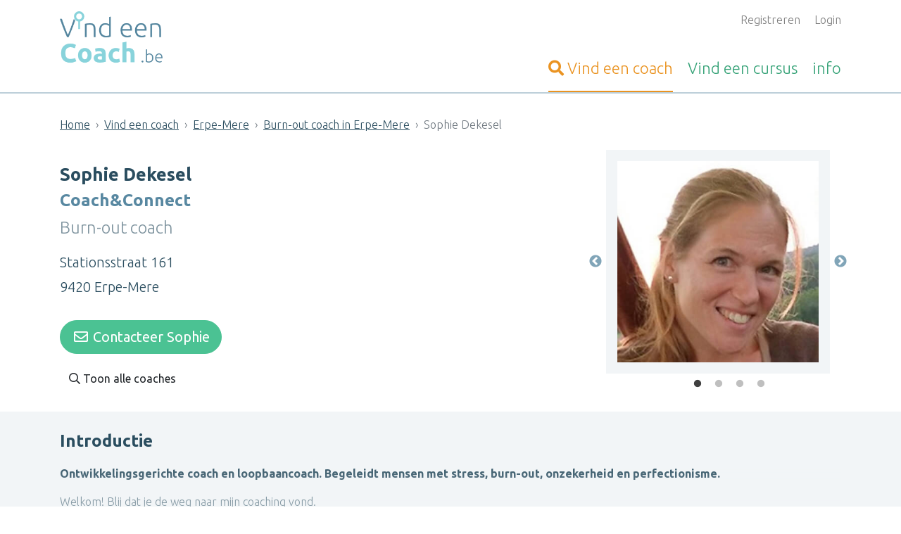

--- FILE ---
content_type: text/html; charset=UTF-8
request_url: https://www.vind-een-coach.be/coach/sophie-dekesel-erpe-mere-1.html
body_size: 9600
content:


<!DOCTYPE html>
<html lang="nl">

<head>

            <meta name="google-site-verification" content="vXv8xAsxDdHJno4Rq-07ecKyIlXJ_RBVIGyMYE81M5M" />
    
    <meta charset="UTF-8">
    <meta name="viewport" content="width=device-width, initial-scale=1">
    <meta http-equiv="x-ua-compatible" content="ie=edge">
    <meta name="msvalidate.01" content="55BD04F45F74D95DE129ACF6CEE8DD58" />

    
    
            <link rel="stylesheet" href="/public-assets/css/app.css?id=1c83cbede10ccfc9a4dd0ca72f6098bf" />
    
    <meta name="csrf-param" content="_csrf">
<meta name="csrf-token" content="t7hs2R2XtB3gTbjlHuL7X0eXFazA97lcWtVcIB55rieA8w24XOaATbI54KN3q8gPHvBP1Ze112U7twtLdQ3sfg==">
    <title>Sophie Dekesel - Coach&amp;Connect | Vind-een-Coach.be</title>

    <link rel="shortcut icon" type="image/png" href="/site_images/VET_favicon--vecbe.png?v=2" />

    <meta name="csrf-param" content="_csrf">
<meta name="csrf-token" content="t7hs2R2XtB3gTbjlHuL7X0eXFazA97lcWtVcIB55rieA8w24XOaATbI54KN3q8gPHvBP1Ze112U7twtLdQ3sfg==">

    
    <!--[if IE 9]>
      <link href="https://cdn.jsdelivr.net/gh/coliff/bootstrap-ie8/css/bootstrap-ie9.min.css" rel="stylesheet">
    <![endif]-->
    <!--[if lte IE 8]>
      <link href="https://cdn.jsdelivr.net/gh/coliff/bootstrap-ie8/css/bootstrap-ie8.min.css" rel="stylesheet">
      <script src="https://cdn.jsdelivr.net/g/html5shiv@3.7.3"></script>
    <![endif]-->


    <meta property="og:url" content="https://www.vind-een-coach.be/coach/sophie-dekesel-erpe-mere-1.html">
<meta property="og:type" content="website">
<meta property="og:title" content="Sophie Dekesel - Coach&amp;amp;Connect | Vind-een-Coach.be">
<meta property="og:image" content="https://www.vind-een-coach.be/media/vecbe/siteprofile/images/_method-fit-width-800-height-800/__optimized__95969_SophieDekesel.jpg">
<link href="https://api.mapbox.com/mapbox.js/plugins/leaflet-fullscreen/v1.0.1/leaflet.fullscreen.css" rel="stylesheet">
<link href="/public-assets/vendor/leaflet-gesture/leaflet-gesture-handling.min.css?v=1624362103" rel="stylesheet">
<link href="/assets/2e7e6823/themes/smoothness/jquery-ui.css?v=1734009495" rel="stylesheet">
<link href="/assets/975309dc/css/all.min.css?v=1734009496" rel="stylesheet">
<link href="https://unpkg.com/leaflet@1.3.1/dist/leaflet.css" rel="stylesheet">
<link href="https://cdn.jsdelivr.net/npm/choices.js/public/assets/styles/choices.min.css" rel="stylesheet">
<script src="https://cdn.usefathom.com/script.js" data-site="MDPPYWKP" defer></script>
<script>
    window.isOrganizer = 0;
    window.profileId = 10178;
</script></head>

<body class="vet-prod">
    <a href="#" class="js-go-to-top site__to-top" aria-label="Terug naar boven">
        <i class="far fa-arrow-up"></i> <span class="text">Terug naar boven</span>    </a>
    <div class="wrapper">
        <script src="https://unpkg.com/leaflet@1.3.1/dist/leaflet.js"></script>
<script src="https://api.mapbox.com/mapbox.js/plugins/leaflet-fullscreen/v1.0.1/Leaflet.fullscreen.min.js"></script>
<script src="/public-assets/vendor/leaflet-gesture/leaflet-gesture-handling.min.js?v=1687263871"></script>
<script>var site_flag = "vecbe";
var profile_name = "coach";</script>
        
<header class="header">
    <div class="container">
        <div class="row">
            <div class="col-12 col-sm-4">
                <a href="https://www.vind-een-coach.be" title="Homepage Vind-een-Coach.be" class="header__logo">
                    <img src="https://www.vind-een-coach.be/site_images/VET_logo--vecbe.png" alt="Logo Vind-een-Coach.be" />
                </a>
            </div>
            <div class="col-12 col-sm-8 text-right">
                <ul class="js-user-header-navigation header__user-navigation">
                                            <li>
                            <a href="/aanmelden.html">Registreren</a>                        </li>
                                                                <li>
                            <a href="/login.html">Login</a>                        </li>
                                    </ul>

                <ul class="header__main-navigation js-header-navigation">
                    <li  class="active">
                        <a href="/coach-zoeken.html" title="Vind een coach">
                            <span class="fa fa-search"></span> <span class="d-none d-sm-inline">Vind een </span>coach                        </a>
                    </li>
                    <li >
                        <a href="/cursus-training-opleiding.html" title=""><span class="d-none d-sm-inline">Vind een </span>cursus</a>
                    </li>
                    <li >
                        <a href="/info.html" title="Informatie over Vind-een-Coach.be">info</a>
                    </li>
                </ul>
            </div>
        </div>
    </div>
</header>

        
                
                    
            <div class="content">
                <div class="d-none d-sm-block"><div class="container"><ul class="breadcrumb"><li class="breadcrumb-item"><a href="/">Home</a></li>
<li class="breadcrumb-item"><a href="/coach-zoeken.html" onclick="fathom.trackEvent(&quot;Breadcrumb hoofd-zoekpagina geklikt op profielpagina (#5)&quot;)">Vind een coach</a></li>
<li class="breadcrumb-item"><a href="/zoeken/9420-erpe-mere.html" onclick="fathom.trackEvent(&quot;Breadcrumb gemeente geklikt op profielpagina (#5)&quot;)">Erpe-Mere</a></li>
<li class="breadcrumb-item"><a href="/zoeken/9420-erpe-mere/burn-out-coach-burn-out-coaching.html" onclick="fathom.trackEvent(&quot;Breadcrumb activiteit in gemeente geklikt op profielpagina (#5)&quot;)">Burn-out coach in Erpe-Mere</a></li>
<li class="breadcrumb-item active">Sophie Dekesel</li>
</ul></div></div>                                <div class="container">
    <div class="message-container">
            </div>
</div>
                
<script type="application/ld+json">
    {
        "@context": "http://schema.org/",
        "@type": "Person",
        "familyName": "Dekesel",
        "givenName": "Sophie",
        "image": "https://www.vind-een-coach.be/media/vecbe/siteprofile/images/95969_SophieDekesel.jpg",
        "affiliation": {
            "@type": "Organization",
            "legalName": "Coach&Connect",
            "location": {
                "@type": "Place",
                "geo": {
                    "@type": "GeoCoordinates",
                    "latitude": 50.8991249,
                    "longitude": 3.9272297                }
            }
        }
    }
</script>

<!-- Therapist name, image and address block -->
<section class="section">
    <div class="container">
        <div class="row">
            <div class="col-12 col-sm-8">
                <h1 class="page__heading">Sophie Dekesel</h1><h2 class="page__subheading">Coach&Connect</h2><h3 class="page__subsubheading">Burn-out coach</h3>
                <p class="detail-page__address-line">Stationsstraat 161</p><p class="detail-page__address-line">9420 Erpe-Mere</p><div class="detail-page__links"><button class="btn btn-lg btn-success btn-rounded" data-go-to="#contact" data-go-to-margin="80" onclick="fathom.trackEvent(&quot;Contacteerknop op profielpagina, &quot; + (this.getBoundingClientRect().top + window.scrollY &lt; 600 ? &quot;bovenaan pagina&quot; : &quot;onder tekst&quot;) + &quot; (#7)&quot;)"><i class="far fa-envelope fa-fw"></i> Contacteer Sophie</button><span class="js-back-link detail-page__backlink"></span></div>            </div>
            <div class="col-12 col-md-4">
                                                    <div class="detail-page__carousel-container">
                        <div class="slick-carousel"><img class="img-fluid detail-page__carousel-image" src="/media/vecbe/siteprofile/images/_method-cover-width-400-height-400/__optimized__95969_SophieDekesel.jpg" alt="Sophie Dekesel" title="Dekesel, Sophie"><img class="img-fluid detail-page__carousel-image" src="/media/vecbe/siteprofile/extra_images/_method-cover-width-400-height-400/__optimized__64202_P1140537 - versie 2 kopie 2.jpg" alt="Sophie Dekesel" title="Dekesel, Sophie"><img class="img-fluid detail-page__carousel-image" src="/media/vecbe/siteprofile/extra_images/_method-cover-width-400-height-400/__optimized__64889_20220613_152604 2.jpg" alt="Sophie Dekesel" title="Dekesel, Sophie"><img class="img-fluid detail-page__carousel-image" src="/media/vecbe/siteprofile/extra_images/_method-cover-width-400-height-400/__optimized__77686_20220613_152915.jpg" alt="Sophie Dekesel" title="Dekesel, Sophie"></div>                    </div>
                            </div>
        </div>
    </div>
</section>
<!-- !Therapist name, image and address block -->

<!-- Therapist information (text) block -->
<section class="section section--light">
    <div class="container">
        <h2 class="section__heading detail-page__section-heading">Introductie</h2>
        
        <div class="js-introduction-more detail-page__intro-more"><p><strong>Ontwikkelingsgerichte coach en loopbaancoach. Begeleidt mensen met stress, burn-out, onzekerheid en perfectionisme.</strong></p><p>Welkom! Blij dat je de weg naar mijn coaching vond.</p><p>Hier krijg jij mijn onverdeelde aandacht. Ik <strong>luister</strong> naar jou, zonder oordeel, maar ik doe uiteraard nog veel méér.</p><p>Met gerichte vragen en oefeningen help ik je te vinden wat jij eigenlijk wil, wat er bij je <strong>past</strong>, waar je <strong>energie</strong> van krijgt, wat je (weer) <strong>blij</strong> kan maken, en wat je dan nu te doen staat. De bedoeling is immers dat jij <strong>stappen</strong> - of stapjes - vooruit zet.</p><p>We richten ons vooral op jouw talenten en sterktes. Ik focus op het <strong>positieve</strong> en moedig jou aan om dit ook te doen. Natuurlijk zijn er wellicht valkuilen en <strong>hindernissen</strong> die jou parten spelen. Die gaan we ook niet uit de weg.</p><p>Daarnaast nemen we jouw <strong>denken</strong> (of piekeren!) onder de loep. En we bekijken hoe jouw situatie en je <strong>omgeving </strong>elkaar beïnvloeden.</p><p>Jou coachen zie ik als een tocht die we samen maken, richting <strong>mooie doelen</strong>. Daarbij ga ik geen dingen voor jou oplossen, maar help ik jou <strong>antwoorden</strong> te vinden die bij jou passen. Antwoorden waar je nog lang - soms een leven lang - iets aan hebt.</p><p><strong>Coaching kan jou (weer) vleugels geven. Aarzel niet en stuur een mailtje om te zien wat ik voor jou kan doen!</strong></p><div class="text-center" style="margin: 1rem 0 2rem;"><div class="detail-page__links"><button class="btn btn-lg btn-success btn-rounded" data-go-to="#contact" data-go-to-margin="80" onclick="fathom.trackEvent(&quot;Contacteerknop op profielpagina, &quot; + (this.getBoundingClientRect().top + window.scrollY &lt; 600 ? &quot;bovenaan pagina&quot; : &quot;onder tekst&quot;) + &quot; (#7)&quot;)"><i class="far fa-envelope fa-fw"></i> Contacteer Sophie</button><span class="js-back-link detail-page__backlink"></span></div></div></div>
        <a class="detail-summary__read-more" href="#" data-reveal=".js-introduction-more" data-alt="Verberg tekst" data-hide-on-click="1">Lees verder</a>    </div>
</section>
<!-- !Therapist information (text) block -->

<!-- Therapist specialisations block -->
    <section class="section">
        <div class="container">
            <h2 class="section__heading detail-page__section-heading">Coachingsvormen</h2><div class="js-general-coachingsvormen"><a type="button" class="btn btn-light btn-lg btn-rounded detail-page__button" data-toggle="modal" data-target="#w0">Stress coaching</a>
<div id="w0" class="js-general-modal modal" role="dialog" tabindex="-1" aria-hidden="true" aria-labelledby="w0-label">
<div class="modal-dialog modal-lg" role="document">
<div class="modal-content">
<div class="modal-header">
<h5 id="w0-label" class="modal-title"><h5 class="modal-title">Stress coaching</h5></h5>
<button type="button" class="close" data-dismiss="modal"><span aria-hidden="true">&times;</span></button>
</div>
<div class="modal-body">
<div class="js-general-content-container" data-id="585" data-url="/popup/coachingsvormen/stress-coaching/9420-erpe-mere.html"></div>
</div>

</div>
</div>
</div><a type="button" class="btn btn-light btn-lg btn-rounded detail-page__button" data-toggle="modal" data-target="#w1">Burn-out coaching</a>
<div id="w1" class="js-general-modal modal" role="dialog" tabindex="-1" aria-hidden="true" aria-labelledby="w1-label">
<div class="modal-dialog modal-lg" role="document">
<div class="modal-content">
<div class="modal-header">
<h5 id="w1-label" class="modal-title"><h5 class="modal-title">Burn-out coaching</h5></h5>
<button type="button" class="close" data-dismiss="modal"><span aria-hidden="true">&times;</span></button>
</div>
<div class="modal-body">
<div class="js-general-content-container" data-id="583" data-url="/popup/coachingsvormen/burn-out-coaching/9420-erpe-mere.html"></div>
</div>

</div>
</div>
</div><a type="button" class="btn btn-light btn-lg btn-rounded detail-page__button" data-toggle="modal" data-target="#w2">Loopbaancoaching</a>
<div id="w2" class="js-general-modal modal" role="dialog" tabindex="-1" aria-hidden="true" aria-labelledby="w2-label">
<div class="modal-dialog modal-lg" role="document">
<div class="modal-content">
<div class="modal-header">
<h5 id="w2-label" class="modal-title"><h5 class="modal-title">Loopbaancoaching</h5></h5>
<button type="button" class="close" data-dismiss="modal"><span aria-hidden="true">&times;</span></button>
</div>
<div class="modal-body">
<div class="js-general-content-container" data-id="436" data-url="/popup/coachingsvormen/loopbaancoaching/9420-erpe-mere.html"></div>
</div>

</div>
</div>
</div><a type="button" class="btn btn-light btn-lg btn-rounded detail-page__button js-button-extra hidden" data-toggle="modal" data-target="#w3">Perfectionisme coach</a>
<div id="w3" class="js-general-modal modal" role="dialog" tabindex="-1" aria-hidden="true" aria-labelledby="w3-label">
<div class="modal-dialog modal-lg" role="document">
<div class="modal-content">
<div class="modal-header">
<h5 id="w3-label" class="modal-title"><h5 class="modal-title">Perfectionisme coach</h5></h5>
<button type="button" class="close" data-dismiss="modal"><span aria-hidden="true">&times;</span></button>
</div>
<div class="modal-body">
<div class="js-general-content-container" data-id="963" data-url="/popup/coachingsvormen/perfectionisme-coach/9420-erpe-mere.html"></div>
</div>

</div>
</div>
</div><a type="button" class="btn btn-light btn-lg btn-rounded detail-page__button js-button-extra hidden" data-toggle="modal" data-target="#w4">Life coaching</a>
<div id="w4" class="js-general-modal modal" role="dialog" tabindex="-1" aria-hidden="true" aria-labelledby="w4-label">
<div class="modal-dialog modal-lg" role="document">
<div class="modal-content">
<div class="modal-header">
<h5 id="w4-label" class="modal-title"><h5 class="modal-title">Life coaching</h5></h5>
<button type="button" class="close" data-dismiss="modal"><span aria-hidden="true">&times;</span></button>
</div>
<div class="modal-body">
<div class="js-general-content-container" data-id="434" data-url="/popup/coachingsvormen/life-coaching/9420-erpe-mere.html"></div>
</div>

</div>
</div>
</div><a type="button" class="btn btn-light btn-lg btn-rounded detail-page__button js-button-extra hidden" data-toggle="modal" data-target="#w5">Professional coaching</a>
<div id="w5" class="js-general-modal modal" role="dialog" tabindex="-1" aria-hidden="true" aria-labelledby="w5-label">
<div class="modal-dialog modal-lg" role="document">
<div class="modal-content">
<div class="modal-header">
<h5 id="w5-label" class="modal-title"><h5 class="modal-title">Professional coaching</h5></h5>
<button type="button" class="close" data-dismiss="modal"><span aria-hidden="true">&times;</span></button>
</div>
<div class="modal-body">
<div class="js-general-content-container" data-id="544" data-url="/popup/coachingsvormen/professional-coaching/9420-erpe-mere.html"></div>
</div>

</div>
</div>
</div><a type="button" class="btn btn-light btn-lg btn-rounded detail-page__button js-button-extra hidden" data-toggle="modal" data-target="#w6">Job coaching</a>
<div id="w6" class="js-general-modal modal" role="dialog" tabindex="-1" aria-hidden="true" aria-labelledby="w6-label">
<div class="modal-dialog modal-lg" role="document">
<div class="modal-content">
<div class="modal-header">
<h5 id="w6-label" class="modal-title"><h5 class="modal-title">Job coaching</h5></h5>
<button type="button" class="close" data-dismiss="modal"><span aria-hidden="true">&times;</span></button>
</div>
<div class="modal-body">
<div class="js-general-content-container" data-id="423" data-url="/popup/coachingsvormen/job-coaching/9420-erpe-mere.html"></div>
</div>

</div>
</div>
</div><a type="button" class="btn btn-light btn-lg btn-rounded detail-page__button js-button-extra hidden" data-toggle="modal" data-target="#w7">Ontwikkelingsgerichte coaching</a>
<div id="w7" class="js-general-modal modal" role="dialog" tabindex="-1" aria-hidden="true" aria-labelledby="w7-label">
<div class="modal-dialog modal-lg" role="document">
<div class="modal-content">
<div class="modal-header">
<h5 id="w7-label" class="modal-title"><h5 class="modal-title">Ontwikkelingsgerichte coaching</h5></h5>
<button type="button" class="close" data-dismiss="modal"><span aria-hidden="true">&times;</span></button>
</div>
<div class="modal-body">
<div class="js-general-content-container" data-id="547" data-url="/popup/coachingsvormen/ontwikkelingsgerichte-coaching/9420-erpe-mere.html"></div>
</div>

</div>
</div>
</div><a type="button" class="btn btn-light btn-lg btn-rounded detail-page__button js-button-extra hidden" data-toggle="modal" data-target="#w8">Oplossingsgerichte coaching</a>
<div id="w8" class="js-general-modal modal" role="dialog" tabindex="-1" aria-hidden="true" aria-labelledby="w8-label">
<div class="modal-dialog modal-lg" role="document">
<div class="modal-content">
<div class="modal-header">
<h5 id="w8-label" class="modal-title"><h5 class="modal-title">Oplossingsgerichte coaching</h5></h5>
<button type="button" class="close" data-dismiss="modal"><span aria-hidden="true">&times;</span></button>
</div>
<div class="modal-body">
<div class="js-general-content-container" data-id="456" data-url="/popup/coachingsvormen/oplossingsgerichte-coaching/9420-erpe-mere.html"></div>
</div>

</div>
</div>
</div><a type="button" class="btn btn-light btn-lg btn-rounded detail-page__button js-button-extra hidden" data-toggle="modal" data-target="#w9">Wandelcoaching</a>
<div id="w9" class="js-general-modal modal" role="dialog" tabindex="-1" aria-hidden="true" aria-labelledby="w9-label">
<div class="modal-dialog modal-lg" role="document">
<div class="modal-content">
<div class="modal-header">
<h5 id="w9-label" class="modal-title"><h5 class="modal-title">Wandelcoaching</h5></h5>
<button type="button" class="close" data-dismiss="modal"><span aria-hidden="true">&times;</span></button>
</div>
<div class="modal-body">
<div class="js-general-content-container" data-id="513" data-url="/popup/coachingsvormen/wandelcoaching/9420-erpe-mere.html"></div>
</div>

</div>
</div>
</div><a type="button" class="btn btn-light btn-lg btn-rounded detail-page__button js-button-extra hidden" data-toggle="modal" data-target="#w10">Coaching aan huis</a>
<div id="w10" class="js-general-modal modal" role="dialog" tabindex="-1" aria-hidden="true" aria-labelledby="w10-label">
<div class="modal-dialog modal-lg" role="document">
<div class="modal-content">
<div class="modal-header">
<h5 id="w10-label" class="modal-title"><h5 class="modal-title">Coaching aan huis</h5></h5>
<button type="button" class="close" data-dismiss="modal"><span aria-hidden="true">&times;</span></button>
</div>
<div class="modal-body">
<div class="js-general-content-container" data-id="501" data-url="/popup/coachingsvormen/coaching-aan-huis/9420-erpe-mere.html"></div>
</div>

</div>
</div>
</div><a type="button" class="btn btn-light btn-lg btn-rounded detail-page__button js-button-extra hidden" data-toggle="modal" data-target="#w11">Coaching via video call of telefoon</a>
<div id="w11" class="js-general-modal modal" role="dialog" tabindex="-1" aria-hidden="true" aria-labelledby="w11-label">
<div class="modal-dialog modal-lg" role="document">
<div class="modal-content">
<div class="modal-header">
<h5 id="w11-label" class="modal-title"><h5 class="modal-title">Coaching via video call of telefoon</h5></h5>
<button type="button" class="close" data-dismiss="modal"><span aria-hidden="true">&times;</span></button>
</div>
<div class="modal-body">
<div class="js-general-content-container" data-id="498" data-url="/popup/coachingsvormen/coaching-therapie-video-call-telefoon-chat-coaching/9420-erpe-mere.html"></div>
</div>

</div>
</div>
</div><a type="button" class="btn btn-light btn-lg btn-rounded detail-page__button js-button-extra hidden" data-toggle="modal" data-target="#w12">E-coaching</a>
<div id="w12" class="js-general-modal modal" role="dialog" tabindex="-1" aria-hidden="true" aria-labelledby="w12-label">
<div class="modal-dialog modal-lg" role="document">
<div class="modal-content">
<div class="modal-header">
<h5 id="w12-label" class="modal-title"><h5 class="modal-title">E-coaching</h5></h5>
<button type="button" class="close" data-dismiss="modal"><span aria-hidden="true">&times;</span></button>
</div>
<div class="modal-body">
<div class="js-general-content-container" data-id="539" data-url="/popup/coachingsvormen/e-coaching/9420-erpe-mere.html"></div>
</div>

</div>
</div>
</div><a class="detail-page__more-button btn btn-lg btn-rounded btn-white" href="#" data-show-more=".js-general-coachingsvormen .js-button-extra" data-alt="Minder ..." onclick="fathom.trackEvent(&quot;Meer ... geklikt bij coachingsvormen op profielpagina (#6)&quot;)">Meer ...</a></div>
            <h2 class="section__heading detail-page__section-heading">Ondersteuning bij</h2><div class="js-general-behandelen-van"><a type="button" class="btn btn-light btn-lg btn-rounded detail-page__button" data-toggle="modal" data-target="#w13">Burnout / burn-out</a>
<div id="w13" class="js-general-modal modal" role="dialog" tabindex="-1" aria-hidden="true" aria-labelledby="w13-label">
<div class="modal-dialog modal-lg" role="document">
<div class="modal-content">
<div class="modal-header">
<h5 id="w13-label" class="modal-title"><h5 class="modal-title">Burnout / burn-out</h5></h5>
<button type="button" class="close" data-dismiss="modal"><span aria-hidden="true">&times;</span></button>
</div>
<div class="modal-body">
<div class="js-general-content-container" data-id="17" data-url="/popup/behandelen-van/burnout/9420-erpe-mere.html"></div>
</div>

</div>
</div>
</div><a type="button" class="btn btn-light btn-lg btn-rounded detail-page__button" data-toggle="modal" data-target="#w14">Piekeren</a>
<div id="w14" class="js-general-modal modal" role="dialog" tabindex="-1" aria-hidden="true" aria-labelledby="w14-label">
<div class="modal-dialog modal-lg" role="document">
<div class="modal-content">
<div class="modal-header">
<h5 id="w14-label" class="modal-title"><h5 class="modal-title">Piekeren</h5></h5>
<button type="button" class="close" data-dismiss="modal"><span aria-hidden="true">&times;</span></button>
</div>
<div class="modal-body">
<div class="js-general-content-container" data-id="821" data-url="/popup/behandelen-van/piekeren/9420-erpe-mere.html"></div>
</div>

</div>
</div>
</div><a type="button" class="btn btn-light btn-lg btn-rounded detail-page__button" data-toggle="modal" data-target="#w15">Perfectionisme</a>
<div id="w15" class="js-general-modal modal" role="dialog" tabindex="-1" aria-hidden="true" aria-labelledby="w15-label">
<div class="modal-dialog modal-lg" role="document">
<div class="modal-content">
<div class="modal-header">
<h5 id="w15-label" class="modal-title"><h5 class="modal-title">Perfectionisme</h5></h5>
<button type="button" class="close" data-dismiss="modal"><span aria-hidden="true">&times;</span></button>
</div>
<div class="modal-body">
<div class="js-general-content-container" data-id="71" data-url="/popup/behandelen-van/perfectionisme/9420-erpe-mere.html"></div>
</div>

</div>
</div>
</div><a type="button" class="btn btn-light btn-lg btn-rounded detail-page__button js-button-extra hidden" data-toggle="modal" data-target="#w16">Zelfvertrouwen</a>
<div id="w16" class="js-general-modal modal" role="dialog" tabindex="-1" aria-hidden="true" aria-labelledby="w16-label">
<div class="modal-dialog modal-lg" role="document">
<div class="modal-content">
<div class="modal-header">
<h5 id="w16-label" class="modal-title"><h5 class="modal-title">Zelfvertrouwen</h5></h5>
<button type="button" class="close" data-dismiss="modal"><span aria-hidden="true">&times;</span></button>
</div>
<div class="modal-body">
<div class="js-general-content-container" data-id="103" data-url="/popup/behandelen-van/zelfvertrouwen/9420-erpe-mere.html"></div>
</div>

</div>
</div>
</div><a type="button" class="btn btn-light btn-lg btn-rounded detail-page__button js-button-extra hidden" data-toggle="modal" data-target="#w17">Conflicthantering</a>
<div id="w17" class="js-general-modal modal" role="dialog" tabindex="-1" aria-hidden="true" aria-labelledby="w17-label">
<div class="modal-dialog modal-lg" role="document">
<div class="modal-content">
<div class="modal-header">
<h5 id="w17-label" class="modal-title"><h5 class="modal-title">Conflicthantering</h5></h5>
<button type="button" class="close" data-dismiss="modal"><span aria-hidden="true">&times;</span></button>
</div>
<div class="modal-body">
<div class="js-general-content-container" data-id="22" data-url="/popup/behandelen-van/conflicthantering/9420-erpe-mere.html"></div>
</div>

</div>
</div>
</div><a type="button" class="btn btn-light btn-lg btn-rounded detail-page__button js-button-extra hidden" data-toggle="modal" data-target="#w18">Angst</a>
<div id="w18" class="js-general-modal modal" role="dialog" tabindex="-1" aria-hidden="true" aria-labelledby="w18-label">
<div class="modal-dialog modal-lg" role="document">
<div class="modal-content">
<div class="modal-header">
<h5 id="w18-label" class="modal-title"><h5 class="modal-title">Angst</h5></h5>
<button type="button" class="close" data-dismiss="modal"><span aria-hidden="true">&times;</span></button>
</div>
<div class="modal-body">
<div class="js-general-content-container" data-id="347" data-url="/popup/behandelen-van/angst-en/9420-erpe-mere.html"></div>
</div>

</div>
</div>
</div><a type="button" class="btn btn-light btn-lg btn-rounded detail-page__button js-button-extra hidden" data-toggle="modal" data-target="#w19">Loopbaanbegeleiding</a>
<div id="w19" class="js-general-modal modal" role="dialog" tabindex="-1" aria-hidden="true" aria-labelledby="w19-label">
<div class="modal-dialog modal-lg" role="document">
<div class="modal-content">
<div class="modal-header">
<h5 id="w19-label" class="modal-title"><h5 class="modal-title">Loopbaanbegeleiding</h5></h5>
<button type="button" class="close" data-dismiss="modal"><span aria-hidden="true">&times;</span></button>
</div>
<div class="modal-body">
<div class="js-general-content-container" data-id="56" data-url="/popup/behandelen-van/wat-is-loopbaanbegeleiding/9420-erpe-mere.html"></div>
</div>

</div>
</div>
</div><a type="button" class="btn btn-light btn-lg btn-rounded detail-page__button js-button-extra hidden" data-toggle="modal" data-target="#w20">Beroepskeuze</a>
<div id="w20" class="js-general-modal modal" role="dialog" tabindex="-1" aria-hidden="true" aria-labelledby="w20-label">
<div class="modal-dialog modal-lg" role="document">
<div class="modal-content">
<div class="modal-header">
<h5 id="w20-label" class="modal-title"><h5 class="modal-title">Beroepskeuze</h5></h5>
<button type="button" class="close" data-dismiss="modal"><span aria-hidden="true">&times;</span></button>
</div>
<div class="modal-body">
<div class="js-general-content-container" data-id="14" data-url="/popup/behandelen-van/beroepskeuze/9420-erpe-mere.html"></div>
</div>

</div>
</div>
</div><a type="button" class="btn btn-light btn-lg btn-rounded detail-page__button js-button-extra hidden" data-toggle="modal" data-target="#w21">Zelfzorg</a>
<div id="w21" class="js-general-modal modal" role="dialog" tabindex="-1" aria-hidden="true" aria-labelledby="w21-label">
<div class="modal-dialog modal-lg" role="document">
<div class="modal-content">
<div class="modal-header">
<h5 id="w21-label" class="modal-title"><h5 class="modal-title">Zelfzorg</h5></h5>
<button type="button" class="close" data-dismiss="modal"><span aria-hidden="true">&times;</span></button>
</div>
<div class="modal-body">
<div class="js-general-content-container" data-id="107" data-url="/popup/behandelen-van/zelfzorg/9420-erpe-mere.html"></div>
</div>

</div>
</div>
</div><a type="button" class="btn btn-light btn-lg btn-rounded detail-page__button js-button-extra hidden" data-toggle="modal" data-target="#w22">Persoonlijke ontwikkeling</a>
<div id="w22" class="js-general-modal modal" role="dialog" tabindex="-1" aria-hidden="true" aria-labelledby="w22-label">
<div class="modal-dialog modal-lg" role="document">
<div class="modal-content">
<div class="modal-header">
<h5 id="w22-label" class="modal-title"><h5 class="modal-title">Persoonlijke ontwikkeling</h5></h5>
<button type="button" class="close" data-dismiss="modal"><span aria-hidden="true">&times;</span></button>
</div>
<div class="modal-body">
<div class="js-general-content-container" data-id="72" data-url="/popup/behandelen-van/persoonlijke-ontwikkeling/9420-erpe-mere.html"></div>
</div>

</div>
</div>
</div><a type="button" class="btn btn-light btn-lg btn-rounded detail-page__button js-button-extra hidden" data-toggle="modal" data-target="#w23">Carrière</a>
<div id="w23" class="js-general-modal modal" role="dialog" tabindex="-1" aria-hidden="true" aria-labelledby="w23-label">
<div class="modal-dialog modal-lg" role="document">
<div class="modal-content">
<div class="modal-header">
<h5 id="w23-label" class="modal-title"><h5 class="modal-title">Carrière</h5></h5>
<button type="button" class="close" data-dismiss="modal"><span aria-hidden="true">&times;</span></button>
</div>
<div class="modal-body">
<div class="js-general-content-container" data-id="564" data-url="/popup/behandelen-van/carriere/9420-erpe-mere.html"></div>
</div>

</div>
</div>
</div><a type="button" class="btn btn-light btn-lg btn-rounded detail-page__button js-button-extra hidden" data-toggle="modal" data-target="#w24">Bore-out</a>
<div id="w24" class="js-general-modal modal" role="dialog" tabindex="-1" aria-hidden="true" aria-labelledby="w24-label">
<div class="modal-dialog modal-lg" role="document">
<div class="modal-content">
<div class="modal-header">
<h5 id="w24-label" class="modal-title"><h5 class="modal-title">Bore-out</h5></h5>
<button type="button" class="close" data-dismiss="modal"><span aria-hidden="true">&times;</span></button>
</div>
<div class="modal-body">
<div class="js-general-content-container" data-id="350" data-url="/popup/behandelen-van/bore-out/9420-erpe-mere.html"></div>
</div>

</div>
</div>
</div><a type="button" class="btn btn-light btn-lg btn-rounded detail-page__button js-button-extra hidden" data-toggle="modal" data-target="#w25">Motivatie</a>
<div id="w25" class="js-general-modal modal" role="dialog" tabindex="-1" aria-hidden="true" aria-labelledby="w25-label">
<div class="modal-dialog modal-lg" role="document">
<div class="modal-content">
<div class="modal-header">
<h5 id="w25-label" class="modal-title"><h5 class="modal-title">Motivatie</h5></h5>
<button type="button" class="close" data-dismiss="modal"><span aria-hidden="true">&times;</span></button>
</div>
<div class="modal-body">
<div class="js-general-content-container" data-id="861" data-url="/popup/behandelen-van/motivatie/9420-erpe-mere.html"></div>
</div>

</div>
</div>
</div><a type="button" class="btn btn-light btn-lg btn-rounded detail-page__button js-button-extra hidden" data-toggle="modal" data-target="#w26">Assertiviteitstraining</a>
<div id="w26" class="js-general-modal modal" role="dialog" tabindex="-1" aria-hidden="true" aria-labelledby="w26-label">
<div class="modal-dialog modal-lg" role="document">
<div class="modal-content">
<div class="modal-header">
<h5 id="w26-label" class="modal-title"><h5 class="modal-title">Assertiviteitstraining</h5></h5>
<button type="button" class="close" data-dismiss="modal"><span aria-hidden="true">&times;</span></button>
</div>
<div class="modal-body">
<div class="js-general-content-container" data-id="10" data-url="/popup/behandelen-van/assertiviteitstraining/9420-erpe-mere.html"></div>
</div>

</div>
</div>
</div><a type="button" class="btn btn-light btn-lg btn-rounded detail-page__button js-button-extra hidden" data-toggle="modal" data-target="#w27">Eigenwaarde</a>
<div id="w27" class="js-general-modal modal" role="dialog" tabindex="-1" aria-hidden="true" aria-labelledby="w27-label">
<div class="modal-dialog modal-lg" role="document">
<div class="modal-content">
<div class="modal-header">
<h5 id="w27-label" class="modal-title"><h5 class="modal-title">Eigenwaarde</h5></h5>
<button type="button" class="close" data-dismiss="modal"><span aria-hidden="true">&times;</span></button>
</div>
<div class="modal-body">
<div class="js-general-content-container" data-id="902" data-url="/popup/behandelen-van/eigenwaarde/9420-erpe-mere.html"></div>
</div>

</div>
</div>
</div><a type="button" class="btn btn-light btn-lg btn-rounded detail-page__button js-button-extra hidden" data-toggle="modal" data-target="#w28">Grenzen stellen</a>
<div id="w28" class="js-general-modal modal" role="dialog" tabindex="-1" aria-hidden="true" aria-labelledby="w28-label">
<div class="modal-dialog modal-lg" role="document">
<div class="modal-content">
<div class="modal-header">
<h5 id="w28-label" class="modal-title"><h5 class="modal-title">Grenzen stellen</h5></h5>
<button type="button" class="close" data-dismiss="modal"><span aria-hidden="true">&times;</span></button>
</div>
<div class="modal-body">
<div class="js-general-content-container" data-id="38" data-url="/popup/behandelen-van/grenzen-stellen/9420-erpe-mere.html"></div>
</div>

</div>
</div>
</div><a type="button" class="btn btn-light btn-lg btn-rounded detail-page__button js-button-extra hidden" data-toggle="modal" data-target="#w29">Leiderschap</a>
<div id="w29" class="js-general-modal modal" role="dialog" tabindex="-1" aria-hidden="true" aria-labelledby="w29-label">
<div class="modal-dialog modal-lg" role="document">
<div class="modal-content">
<div class="modal-header">
<h5 id="w29-label" class="modal-title"><h5 class="modal-title">Leiderschap</h5></h5>
<button type="button" class="close" data-dismiss="modal"><span aria-hidden="true">&times;</span></button>
</div>
<div class="modal-body">
<div class="js-general-content-container" data-id="563" data-url="/popup/behandelen-van/leiderschap/9420-erpe-mere.html"></div>
</div>

</div>
</div>
</div><a type="button" class="btn btn-light btn-lg btn-rounded detail-page__button js-button-extra hidden" data-toggle="modal" data-target="#w30">Stress en spanningen</a>
<div id="w30" class="js-general-modal modal" role="dialog" tabindex="-1" aria-hidden="true" aria-labelledby="w30-label">
<div class="modal-dialog modal-lg" role="document">
<div class="modal-content">
<div class="modal-header">
<h5 id="w30-label" class="modal-title"><h5 class="modal-title">Stress en spanningen</h5></h5>
<button type="button" class="close" data-dismiss="modal"><span aria-hidden="true">&times;</span></button>
</div>
<div class="modal-body">
<div class="js-general-content-container" data-id="93" data-url="/popup/behandelen-van/stress/9420-erpe-mere.html"></div>
</div>

</div>
</div>
</div><a type="button" class="btn btn-light btn-lg btn-rounded detail-page__button js-button-extra hidden" data-toggle="modal" data-target="#w31">Overspannen</a>
<div id="w31" class="js-general-modal modal" role="dialog" tabindex="-1" aria-hidden="true" aria-labelledby="w31-label">
<div class="modal-dialog modal-lg" role="document">
<div class="modal-content">
<div class="modal-header">
<h5 id="w31-label" class="modal-title"><h5 class="modal-title">Overspannen</h5></h5>
<button type="button" class="close" data-dismiss="modal"><span aria-hidden="true">&times;</span></button>
</div>
<div class="modal-body">
<div class="js-general-content-container" data-id="820" data-url="/popup/behandelen-van/overspannen/9420-erpe-mere.html"></div>
</div>

</div>
</div>
</div><a type="button" class="btn btn-light btn-lg btn-rounded detail-page__button js-button-extra hidden" data-toggle="modal" data-target="#w32">Introversie</a>
<div id="w32" class="js-general-modal modal" role="dialog" tabindex="-1" aria-hidden="true" aria-labelledby="w32-label">
<div class="modal-dialog modal-lg" role="document">
<div class="modal-content">
<div class="modal-header">
<h5 id="w32-label" class="modal-title"><h5 class="modal-title">Introversie</h5></h5>
<button type="button" class="close" data-dismiss="modal"><span aria-hidden="true">&times;</span></button>
</div>
<div class="modal-body">
<div class="js-general-content-container" data-id="848" data-url="/popup/behandelen-van/introversie/9420-erpe-mere.html"></div>
</div>

</div>
</div>
</div><a type="button" class="btn btn-light btn-lg btn-rounded detail-page__button js-button-extra hidden" data-toggle="modal" data-target="#w33">Zelfreflectie</a>
<div id="w33" class="js-general-modal modal" role="dialog" tabindex="-1" aria-hidden="true" aria-labelledby="w33-label">
<div class="modal-dialog modal-lg" role="document">
<div class="modal-content">
<div class="modal-header">
<h5 id="w33-label" class="modal-title"><h5 class="modal-title">Zelfreflectie</h5></h5>
<button type="button" class="close" data-dismiss="modal"><span aria-hidden="true">&times;</span></button>
</div>
<div class="modal-body">
<div class="js-general-content-container" data-id="566" data-url="/popup/behandelen-van/zelfreflectie/9420-erpe-mere.html"></div>
</div>

</div>
</div>
</div><a type="button" class="btn btn-light btn-lg btn-rounded detail-page__button js-button-extra hidden" data-toggle="modal" data-target="#w34">Zelfontplooiing</a>
<div id="w34" class="js-general-modal modal" role="dialog" tabindex="-1" aria-hidden="true" aria-labelledby="w34-label">
<div class="modal-dialog modal-lg" role="document">
<div class="modal-content">
<div class="modal-header">
<h5 id="w34-label" class="modal-title"><h5 class="modal-title">Zelfontplooiing</h5></h5>
<button type="button" class="close" data-dismiss="modal"><span aria-hidden="true">&times;</span></button>
</div>
<div class="modal-body">
<div class="js-general-content-container" data-id="106" data-url="/popup/behandelen-van/zelfontplooiing/9420-erpe-mere.html"></div>
</div>

</div>
</div>
</div><a class="detail-page__more-button btn btn-lg btn-rounded btn-white" href="#" data-show-more=".js-general-behandelen-van .js-button-extra" data-alt="Minder ..." onclick="fathom.trackEvent(&quot;Meer ... geklikt bij behandelen-van op profielpagina (#6)&quot;)">Meer ...</a></div>        </div>
    </section>
<!-- !Therapist specialisations block -->

<!-- Therapist practical information block -->
    <section class="section section--light">
        <div class="container">
            <h2 class="section__heading detail-page__section-heading">Praktische informatie</h2>
            <div class="row">
                <div class="col-12 col-sm-6">
                    <h3 class="detail-page__section-subheading">Leeftijdsgroep</h3><a type="button" class="btn btn-light btn-lg btn-rounded detail-page__button" data-toggle="modal" data-target="#w35">Volwassenen</a>
<div id="w35" class="js-general-modal modal" role="dialog" tabindex="-1" aria-hidden="true" aria-labelledby="w35-label">
<div class="modal-dialog modal-lg" role="document">
<div class="modal-content">
<div class="modal-header">
<h5 id="w35-label" class="modal-title"><h5 class="modal-title">Volwassenen</h5></h5>
<button type="button" class="close" data-dismiss="modal"><span aria-hidden="true">&times;</span></button>
</div>
<div class="modal-body">
<div class="js-general-content-container" data-id="206" data-url="/popup/target/volwassenen-coaching/9420-erpe-mere.html"></div>
</div>

</div>
</div>
</div><a type="button" class="btn btn-light btn-lg btn-rounded detail-page__button" data-toggle="modal" data-target="#w36">Jong volwassenen</a>
<div id="w36" class="js-general-modal modal" role="dialog" tabindex="-1" aria-hidden="true" aria-labelledby="w36-label">
<div class="modal-dialog modal-lg" role="document">
<div class="modal-content">
<div class="modal-header">
<h5 id="w36-label" class="modal-title"><h5 class="modal-title">Jong volwassenen</h5></h5>
<button type="button" class="close" data-dismiss="modal"><span aria-hidden="true">&times;</span></button>
</div>
<div class="modal-body">
<div class="js-general-content-container" data-id="205" data-url="/popup/target/jong-volwassenen-coaching/9420-erpe-mere.html"></div>
</div>

</div>
</div>
</div><a type="button" class="btn btn-light btn-lg btn-rounded detail-page__button" data-toggle="modal" data-target="#w37">Jongeren</a>
<div id="w37" class="js-general-modal modal" role="dialog" tabindex="-1" aria-hidden="true" aria-labelledby="w37-label">
<div class="modal-dialog modal-lg" role="document">
<div class="modal-content">
<div class="modal-header">
<h5 id="w37-label" class="modal-title"><h5 class="modal-title">Jongeren</h5></h5>
<button type="button" class="close" data-dismiss="modal"><span aria-hidden="true">&times;</span></button>
</div>
<div class="modal-body">
<div class="js-general-content-container" data-id="204" data-url="/popup/target/jongeren-coaching-adolescenten/9420-erpe-mere.html"></div>
</div>

</div>
</div>
</div><a type="button" class="btn btn-light btn-lg btn-rounded detail-page__button" data-toggle="modal" data-target="#w38">Ouders</a>
<div id="w38" class="js-general-modal modal" role="dialog" tabindex="-1" aria-hidden="true" aria-labelledby="w38-label">
<div class="modal-dialog modal-lg" role="document">
<div class="modal-content">
<div class="modal-header">
<h5 id="w38-label" class="modal-title"><h5 class="modal-title">Ouders</h5></h5>
<button type="button" class="close" data-dismiss="modal"><span aria-hidden="true">&times;</span></button>
</div>
<div class="modal-body">
<div class="js-general-content-container" data-id="338" data-url="/popup/target/ouders-coaching/9420-erpe-mere.html"></div>
</div>

</div>
</div>
</div><a type="button" class="btn btn-light btn-lg btn-rounded detail-page__button" data-toggle="modal" data-target="#w39">Vrouwen</a>
<div id="w39" class="js-general-modal modal" role="dialog" tabindex="-1" aria-hidden="true" aria-labelledby="w39-label">
<div class="modal-dialog modal-lg" role="document">
<div class="modal-content">
<div class="modal-header">
<h5 id="w39-label" class="modal-title"><h5 class="modal-title">Vrouwen</h5></h5>
<button type="button" class="close" data-dismiss="modal"><span aria-hidden="true">&times;</span></button>
</div>
<div class="modal-body">
<div class="js-general-content-container" data-id="531" data-url="/popup/target/vrouwen-coaching/9420-erpe-mere.html"></div>
</div>

</div>
</div>
</div><a type="button" class="btn btn-light btn-lg btn-rounded detail-page__button" data-toggle="modal" data-target="#w40">Mannen</a>
<div id="w40" class="js-general-modal modal" role="dialog" tabindex="-1" aria-hidden="true" aria-labelledby="w40-label">
<div class="modal-dialog modal-lg" role="document">
<div class="modal-content">
<div class="modal-header">
<h5 id="w40-label" class="modal-title"><h5 class="modal-title">Mannen</h5></h5>
<button type="button" class="close" data-dismiss="modal"><span aria-hidden="true">&times;</span></button>
</div>
<div class="modal-body">
<div class="js-general-content-container" data-id="530" data-url="/popup/target/mannen-coaching/9420-erpe-mere.html"></div>
</div>

</div>
</div>
</div><a type="button" class="btn btn-light btn-lg btn-rounded detail-page__button" data-toggle="modal" data-target="#w41">Leidinggevenden</a>
<div id="w41" class="js-general-modal modal" role="dialog" tabindex="-1" aria-hidden="true" aria-labelledby="w41-label">
<div class="modal-dialog modal-lg" role="document">
<div class="modal-content">
<div class="modal-header">
<h5 id="w41-label" class="modal-title"><h5 class="modal-title">Leidinggevenden</h5></h5>
<button type="button" class="close" data-dismiss="modal"><span aria-hidden="true">&times;</span></button>
</div>
<div class="modal-body">
<div class="js-general-content-container" data-id="823" data-url="/popup/target/coaching-voor-leidinggevenden/9420-erpe-mere.html"></div>
</div>

</div>
</div>
</div><a type="button" class="btn btn-light btn-lg btn-rounded detail-page__button" data-toggle="modal" data-target="#w42">Leerkrachten</a>
<div id="w42" class="js-general-modal modal" role="dialog" tabindex="-1" aria-hidden="true" aria-labelledby="w42-label">
<div class="modal-dialog modal-lg" role="document">
<div class="modal-content">
<div class="modal-header">
<h5 id="w42-label" class="modal-title"><h5 class="modal-title">Leerkrachten</h5></h5>
<button type="button" class="close" data-dismiss="modal"><span aria-hidden="true">&times;</span></button>
</div>
<div class="modal-body">
<div class="js-general-content-container" data-id="972" data-url="/popup/target/leerkracht-coach/9420-erpe-mere.html"></div>
</div>

</div>
</div>
</div>
                    <h3 class="detail-page__section-subheading">Bereikbaarheid</h3><a type="button" class="btn btn-light btn-lg btn-rounded detail-page__button" data-toggle="modal" data-target="#w43">Bereikbaar met openbaar vervoer</a>
<div id="w43" class="js-general-modal modal" role="dialog" tabindex="-1" aria-hidden="true" aria-labelledby="w43-label">
<div class="modal-dialog modal-lg" role="document">
<div class="modal-content">
<div class="modal-header">
<h5 id="w43-label" class="modal-title"><h5 class="modal-title">Bereikbaar met openbaar vervoer</h5></h5>
<button type="button" class="close" data-dismiss="modal"><span aria-hidden="true">&times;</span></button>
</div>
<div class="modal-body">
<div class="js-general-content-container" data-id="168" data-url="/popup/bereikbaarheid/coaching-bereikbaar-met-openbaar-vervoer/9420-erpe-mere.html"></div>
</div>

</div>
</div>
</div><a type="button" class="btn btn-light btn-lg btn-rounded detail-page__button" data-toggle="modal" data-target="#w44">Dicht bij bushalte</a>
<div id="w44" class="js-general-modal modal" role="dialog" tabindex="-1" aria-hidden="true" aria-labelledby="w44-label">
<div class="modal-dialog modal-lg" role="document">
<div class="modal-content">
<div class="modal-header">
<h5 id="w44-label" class="modal-title"><h5 class="modal-title">Dicht bij bushalte</h5></h5>
<button type="button" class="close" data-dismiss="modal"><span aria-hidden="true">&times;</span></button>
</div>
<div class="modal-body">
<div class="js-general-content-container" data-id="167" data-url="/popup/bereikbaarheid/coaching-dicht-bij-bushalte/9420-erpe-mere.html"></div>
</div>

</div>
</div>
</div><a type="button" class="btn btn-light btn-lg btn-rounded detail-page__button" data-toggle="modal" data-target="#w45">Dicht bij trein station</a>
<div id="w45" class="js-general-modal modal" role="dialog" tabindex="-1" aria-hidden="true" aria-labelledby="w45-label">
<div class="modal-dialog modal-lg" role="document">
<div class="modal-content">
<div class="modal-header">
<h5 id="w45-label" class="modal-title"><h5 class="modal-title">Dicht bij trein station</h5></h5>
<button type="button" class="close" data-dismiss="modal"><span aria-hidden="true">&times;</span></button>
</div>
<div class="modal-body">
<div class="js-general-content-container" data-id="163" data-url="/popup/bereikbaarheid/coaching-dicht-bij-trein-station/9420-erpe-mere.html"></div>
</div>

</div>
</div>
</div><a type="button" class="btn btn-light btn-lg btn-rounded detail-page__button" data-toggle="modal" data-target="#w46">Vlot bereikbaar met de auto</a>
<div id="w46" class="js-general-modal modal" role="dialog" tabindex="-1" aria-hidden="true" aria-labelledby="w46-label">
<div class="modal-dialog modal-lg" role="document">
<div class="modal-content">
<div class="modal-header">
<h5 id="w46-label" class="modal-title"><h5 class="modal-title">Vlot bereikbaar met de auto</h5></h5>
<button type="button" class="close" data-dismiss="modal"><span aria-hidden="true">&times;</span></button>
</div>
<div class="modal-body">
<div class="js-general-content-container" data-id="169" data-url="/popup/bereikbaarheid/coaching-vlot-bereikbaar-met-auto/9420-erpe-mere.html"></div>
</div>

</div>
</div>
</div><a type="button" class="btn btn-light btn-lg btn-rounded detail-page__button" data-toggle="modal" data-target="#w47">Met parking</a>
<div id="w47" class="js-general-modal modal" role="dialog" tabindex="-1" aria-hidden="true" aria-labelledby="w47-label">
<div class="modal-dialog modal-lg" role="document">
<div class="modal-content">
<div class="modal-header">
<h5 id="w47-label" class="modal-title"><h5 class="modal-title">Met parking</h5></h5>
<button type="button" class="close" data-dismiss="modal"><span aria-hidden="true">&times;</span></button>
</div>
<div class="modal-body">
<div class="js-general-content-container" data-id="170" data-url="/popup/bereikbaarheid/coaching-met-parking/9420-erpe-mere.html"></div>
</div>

</div>
</div>
</div>
                    <h3 class="detail-page__section-subheading">Coachingslocatie</h3><a type="button" class="btn btn-light btn-lg btn-rounded detail-page__button" data-toggle="modal" data-target="#w48">Coachingspraktijk</a>
<div id="w48" class="js-general-modal modal" role="dialog" tabindex="-1" aria-hidden="true" aria-labelledby="w48-label">
<div class="modal-dialog modal-lg" role="document">
<div class="modal-content">
<div class="modal-header">
<h5 id="w48-label" class="modal-title"><h5 class="modal-title">Coachingspraktijk</h5></h5>
<button type="button" class="close" data-dismiss="modal"><span aria-hidden="true">&times;</span></button>
</div>
<div class="modal-body">
<div class="js-general-content-container" data-id="191" data-url="/popup/plaats/coaching-praktijk-prive/9420-erpe-mere.html"></div>
</div>

</div>
</div>
</div><a type="button" class="btn btn-light btn-lg btn-rounded detail-page__button" data-toggle="modal" data-target="#w49">Coaching aan huis</a>
<div id="w49" class="js-general-modal modal" role="dialog" tabindex="-1" aria-hidden="true" aria-labelledby="w49-label">
<div class="modal-dialog modal-lg" role="document">
<div class="modal-content">
<div class="modal-header">
<h5 id="w49-label" class="modal-title"><h5 class="modal-title">Coaching aan huis</h5></h5>
<button type="button" class="close" data-dismiss="modal"><span aria-hidden="true">&times;</span></button>
</div>
<div class="modal-body">
<div class="js-general-content-container" data-id="192" data-url="/popup/plaats/coaching-aan-huis-coach-thuis/9420-erpe-mere.html"></div>
</div>

</div>
</div>
</div><a type="button" class="btn btn-light btn-lg btn-rounded detail-page__button" data-toggle="modal" data-target="#w50">Coaching via video call (Skype, Zoom e.a.)</a>
<div id="w50" class="js-general-modal modal" role="dialog" tabindex="-1" aria-hidden="true" aria-labelledby="w50-label">
<div class="modal-dialog modal-lg" role="document">
<div class="modal-content">
<div class="modal-header">
<h5 id="w50-label" class="modal-title"><h5 class="modal-title">Coaching via video call (Skype, Zoom e.a.)</h5></h5>
<button type="button" class="close" data-dismiss="modal"><span aria-hidden="true">&times;</span></button>
</div>
<div class="modal-body">
<div class="js-general-content-container" data-id="197" data-url="/popup/plaats/coaching-via-video-call-skype-whatsapp/9420-erpe-mere.html"></div>
</div>

</div>
</div>
</div><a type="button" class="btn btn-light btn-lg btn-rounded detail-page__button" data-toggle="modal" data-target="#w51">Coaching in de buitenlucht</a>
<div id="w51" class="js-general-modal modal" role="dialog" tabindex="-1" aria-hidden="true" aria-labelledby="w51-label">
<div class="modal-dialog modal-lg" role="document">
<div class="modal-content">
<div class="modal-header">
<h5 id="w51-label" class="modal-title"><h5 class="modal-title">Coaching in de buitenlucht</h5></h5>
<button type="button" class="close" data-dismiss="modal"><span aria-hidden="true">&times;</span></button>
</div>
<div class="modal-body">
<div class="js-general-content-container" data-id="984" data-url="/popup/plaats/coaching-buitenlucht/9420-erpe-mere.html"></div>
</div>

</div>
</div>
</div>
                    <h3 class="detail-page__section-subheading">Consulttype</h3><a type="button" class="btn btn-light btn-lg btn-rounded detail-page__button" data-toggle="modal" data-target="#w52">Individuele coaching</a>
<div id="w52" class="js-general-modal modal" role="dialog" tabindex="-1" aria-hidden="true" aria-labelledby="w52-label">
<div class="modal-dialog modal-lg" role="document">
<div class="modal-content">
<div class="modal-header">
<h5 id="w52-label" class="modal-title"><h5 class="modal-title">Individuele coaching</h5></h5>
<button type="button" class="close" data-dismiss="modal"><span aria-hidden="true">&times;</span></button>
</div>
<div class="modal-body">
<div class="js-general-content-container" data-id="159" data-url="/popup/consulttype/individuele-coaching/9420-erpe-mere.html"></div>
</div>

</div>
</div>
</div><a type="button" class="btn btn-light btn-lg btn-rounded detail-page__button" data-toggle="modal" data-target="#w53">Begeleiding in een bedrijf of vereniging</a>
<div id="w53" class="js-general-modal modal" role="dialog" tabindex="-1" aria-hidden="true" aria-labelledby="w53-label">
<div class="modal-dialog modal-lg" role="document">
<div class="modal-content">
<div class="modal-header">
<h5 id="w53-label" class="modal-title"><h5 class="modal-title">Begeleiding in een bedrijf of vereniging</h5></h5>
<button type="button" class="close" data-dismiss="modal"><span aria-hidden="true">&times;</span></button>
</div>
<div class="modal-body">
<div class="js-general-content-container" data-id="165" data-url="/popup/consulttype/begeleiding-bedrijf-vereniging/9420-erpe-mere.html"></div>
</div>

</div>
</div>
</div>
                    <h3 class="detail-page__section-subheading">Talen</h3><a type="button" class="btn btn-light btn-lg btn-rounded detail-page__button" data-toggle="modal" data-target="#w54">Nederlands</a>
<div id="w54" class="js-general-modal modal" role="dialog" tabindex="-1" aria-hidden="true" aria-labelledby="w54-label">
<div class="modal-dialog modal-lg" role="document">
<div class="modal-content">
<div class="modal-header">
<h5 id="w54-label" class="modal-title"><h5 class="modal-title">Nederlands</h5></h5>
<button type="button" class="close" data-dismiss="modal"><span aria-hidden="true">&times;</span></button>
</div>
<div class="modal-body">
<div class="js-general-content-container" data-id="211" data-url="/popup/taal/nederlands/9420-erpe-mere.html"></div>
</div>

</div>
</div>
</div><a type="button" class="btn btn-light btn-lg btn-rounded detail-page__button" data-toggle="modal" data-target="#w55">Engels</a>
<div id="w55" class="js-general-modal modal" role="dialog" tabindex="-1" aria-hidden="true" aria-labelledby="w55-label">
<div class="modal-dialog modal-lg" role="document">
<div class="modal-content">
<div class="modal-header">
<h5 id="w55-label" class="modal-title"><h5 class="modal-title">Engels</h5></h5>
<button type="button" class="close" data-dismiss="modal"><span aria-hidden="true">&times;</span></button>
</div>
<div class="modal-body">
<div class="js-general-content-container" data-id="213" data-url="/popup/taal/engels-english/9420-erpe-mere.html"></div>
</div>

</div>
</div>
</div><a type="button" class="btn btn-light btn-lg btn-rounded detail-page__button" data-toggle="modal" data-target="#w56">Frans</a>
<div id="w56" class="js-general-modal modal" role="dialog" tabindex="-1" aria-hidden="true" aria-labelledby="w56-label">
<div class="modal-dialog modal-lg" role="document">
<div class="modal-content">
<div class="modal-header">
<h5 id="w56-label" class="modal-title"><h5 class="modal-title">Frans</h5></h5>
<button type="button" class="close" data-dismiss="modal"><span aria-hidden="true">&times;</span></button>
</div>
<div class="modal-body">
<div class="js-general-content-container" data-id="212" data-url="/popup/taal/frans-francais/9420-erpe-mere.html"></div>
</div>

</div>
</div>
</div><a type="button" class="btn btn-light btn-lg btn-rounded detail-page__button" data-toggle="modal" data-target="#w57">Met ondersteuning van een tolk</a>
<div id="w57" class="js-general-modal modal" role="dialog" tabindex="-1" aria-hidden="true" aria-labelledby="w57-label">
<div class="modal-dialog modal-lg" role="document">
<div class="modal-content">
<div class="modal-header">
<h5 id="w57-label" class="modal-title"><h5 class="modal-title">Met ondersteuning van een tolk</h5></h5>
<button type="button" class="close" data-dismiss="modal"><span aria-hidden="true">&times;</span></button>
</div>
<div class="modal-body">
<div class="js-general-content-container" data-id="1013" data-url="/popup/taal/ondersteuning-tolk/9420-erpe-mere.html"></div>
</div>

</div>
</div>
</div>
                    <h3 class="detail-page__section-subheading">Betaling met loopbaancheques</h3><a type="button" class="btn btn-light btn-lg btn-rounded detail-page__button" data-toggle="modal" data-target="#w58">Betalen via Loopbaancheques mogelijk</a>
<div id="w58" class="js-general-modal modal" role="dialog" tabindex="-1" aria-hidden="true" aria-labelledby="w58-label">
<div class="modal-dialog modal-lg" role="document">
<div class="modal-content">
<div class="modal-header">
<h5 id="w58-label" class="modal-title"><h5 class="modal-title">Betalen via Loopbaancheques mogelijk</h5></h5>
<button type="button" class="close" data-dismiss="modal"><span aria-hidden="true">&times;</span></button>
</div>
<div class="modal-body">
<div class="js-general-content-container" data-id="561" data-url="/popup/varia/loopbaancheques/9420-erpe-mere.html"></div>
</div>

</div>
</div>
</div>                </div>
                <div class="col-12 col-md-6">
                    
                    <h3 class="detail-page__section-subheading">Wachtlijst</h3><p>Geen</p>
                    <h3 class="detail-page__section-subheading">Prijs voor een consult</h3><p>75 euro</p>
                    <h3 class="detail-page__section-subheading">Duur van de sessie</h3><p>1u</p>
                    <h3 class="detail-page__section-subheading">Opleiding</h3><p>Professioneel coachen, stress- en burn-outcoaching, perfectionismecoaching, oplossingsgericht coachen, ontwikkelingsgericht coachen, teamcoaching</p>
                    
                    
                                    </div>

            </div>
        </div>
    </section>
<!-- !Therapist practical information block -->

<!-- Therapist courses block -->
<div class="js-courses-container">
</div>
<!-- !Therapist courses block -->

<!-- Therapist contact block -->
<section class="section">
    <div class="container">
                    <h2 id="contact" class="section__heading detail-page__section-heading">Neem contact op met Sophie</h2>
            
            <div class="row">
                <div class="col-12 col-md-5">
                    <div id="contact-form" data-form-url="/site-profile/contact-form.html?profileId=10178&amp;isOrganizer="></div>
                </div>
                <div class="col-12 col-md-6 offset-0 offset-md-1">
                    <p class="detail-page__address-line">Stationsstraat 161</p>
                    <p class="detail-page__address-line">9420 Erpe-Mere</p>
                    <p class="detail-page__address-line">Oost-Vlaanderen</p>
                    
                    <a id="siteprofile-toggle-phonenumbers" class="detail-page__phone-line --with-arrow" href="#" data-toggle=".js-profile-detail-phone" data-hidetext="&lt;i class=&quot;far fa-phone fa-fw&quot;&gt;&lt;/i&gt; Verberg telefoonnummer" data-profileid="10178" data-siteid="6" data-profileflag="T" data-register-click="/global/track-click.html?profileId=10178&amp;profileFlag=T&amp;element=telefoon"><i class="far fa-phone fa-fw"></i> Toon telefoonnummer</a><div class="js-profile-detail-phone" style="display: none;"><p class="detail-page__phone-line"></p><p class="detail-page__phone-line">+32 (0) 479461884</p></div>
                    <p class="detail-page__website-line"><a id="siteprofile-goto-website--website_1" class="--with-arrow" href="http://www.coachconnect.be" rel="noopener" target="_blank" data-register-click="/global/register-site-click.html?profileId=10178&amp;profileFlag=T&amp;element=web1&amp;url=http%3A%2F%2Fwww.coachconnect.be"><i class="far fa-globe fa-fw"></i> http://www.coachconnect.be</a></p>
                    <!-- Therapist location map -->
                    <a class="text-sm float-right" href="https://www.google.be/maps/dir//Stationsstraat 161, Erpe-Mere/" target="_blank">Routebeschrijving</a><div class="page-map__container  page-map__container--full-on-load js-map-container">
        <div id="mapid" class="page-map"></div>
</div>

<script>
    var markerArray = [{"lat":50.8991249,"lng":3.9272297,"title":"Sophie Dekesel - Coach\u0026Connect","info":"\u003Cstrong\u003E\u003Ca href=\u0022sophie-dekesel-erpe-mere-1\u0022\u003ESophie Dekesel - Coach\u0026Connect\u003C\/a\u003E\u003C\/strong\u003E\u003Cbr \/\u003EStationsstraat 161\u003Cbr \/\u003E9420 Erpe-Mere\u003Cbr \/\u003E"}];
    var markerArrayForFitting = [{"lat":50.8991249,"lng":3.9272297,"title":"Sophie Dekesel - Coach\u0026Connect","info":"\u003Cstrong\u003E\u003Ca href=\u0022sophie-dekesel-erpe-mere-1\u0022\u003ESophie Dekesel - Coach\u0026Connect\u003C\/a\u003E\u003C\/strong\u003E\u003Cbr \/\u003EStationsstraat 161\u003Cbr \/\u003E9420 Erpe-Mere\u003Cbr \/\u003E"}];
    var fitBounds = false;
    var mymap = L.map('mapid', {
            fullscreenControl: true,
            gestureHandling: true
        })
        .setView([
                window.markerArray[0].lat,
                window.markerArray[0].lng
            ],
            15        );
    L.tileLayer('/tiles/{z}/{x}/{y}.png', {
            maxZoom: 18,
            attribution: '&copy; <a href="https://openstreetmap.org">OpenStreetMap</a> contributors'
        })
        .addTo(mymap);

    if (fitBounds) {
        var bounds = $.map(markerArrayForFitting, function(val, i) {
            return [
                [val.lat, val.lng]
            ];
        });


        mymap.fitBounds(bounds);
    }


    for (var i = 0, markerLen = window.markerArray.length; i < markerLen; i++) {
        // Do we have multiple markers, e.g. do we need to fit to bounds?
        // Set title and content
        var markerLat = window.markerArray[i].lat;
        var markerLng = window.markerArray[i].lng;
        var markerTitle = window.markerArray[i].title;
        var markerInfo = window.markerArray[i].info;

        var marker = L.marker([markerLat, markerLng], {
            title: markerTitle
        }).addTo(mymap);
        marker.bindPopup(markerInfo);

    }

    var reloadMap = function() {
        setTimeout(function() {
            mymap.fitBounds(bounds);
            mymap.invalidateSize();
        }, 200);
    }
</script>

                    <!-- Therapist location map -->
                </div>
            </div>
            </div>
</section>
<!-- !Therapist contact block -->


<!-- Back and forth ... -->
<section class="section">
    <div class="container">
        <div class="detail-page__block text-center js-action-links">
        </div>
    </div>
</section>
<!-- !Back and forth ... -->
</div>
            </div>
            </div>

    
    
<footer class="footer">
	<div class="container">
		<div class="row">
			<div class="col-12 col-sm-4">
                <h3 class="footer__heading">In België:</h3>
                <ul class="footer__navigation --with-arrow">
                                        <li><a href="https://www.vindeentherapeut.be">VindeenTherapeut.be</a></li><li><a href="https://www.vind-een-psycholoog.be">Vind-een-Psycholoog.be</a></li><li><a href="https://www.vind-een-kinesist.be">Vind-een-Kinesist.be</a></li><li><a href="https://www.vind-een-osteopaat.be">Vind-een-Osteopaat.be</a></li><li><a href="https://www.vind-een-massage.be">Vind-een-Massage.be</a></li><li><a href="https://www.vind-een-alternatief.be">Vind-een-Alternatief.be</a></li>
                </ul>

                                <h3 class="footer__heading">In Nederland:</h3>
                <ul class="footer__navigation --with-arrow">
                    <li><a href="https://www.vind-een-coach.nl">Vind-een-Coach.nl</a></li>                </ul>
                			</div>

			<div class="col-12 col-sm-4">
                <h3 class="footer__heading">Praktische links</h3>
                <ul class="footer__navigation --with-arrow">
                                        <li><a href="/aanmelden.html">Aanmelden</a></li>
                                        <li><a href="/login.html">Inloggen</a></li>
                    <li><a href="/info.html">Informatie</a></li>
                    <li><a href="/faq/vragen.html">Bezoekersvragen</a></li>
                    <li><a href="/faq/vragen-coaches.html">Vragen van coaches</a></li>
                    <li><a href="/faq/vragen-van-organisatoren.html">Vragen van organisatoren</a></li>
                    <li><a href="/artikelen.html">Artikelen</a></li>
                    <li><a href="/info.html">Wat is ...</a></li>
                    <li><a href="/contact.html">Contacteer de webbeheerder</a></li>
                </ul>
			</div>

			<div class="col-12 col-sm-4">
                <h3 class="footer__heading">Zoek ...</h3>
                <ul class="footer__navigation">
                    <li><a class="--with-arrow" href="/provincies.html">Op straal rond een gemeente</a></li>
                    <li style="margin-top: 1rem;">In de provincie <a href="/zoeken/west-vlaanderen.html">West-Vlaanderen</a>, <a href="/zoeken/oost-vlaanderen.html">Oost-Vlaanderen</a>, <a href="/zoeken/antwerpen.html">Antwerpen</a>, <a href="/zoeken/limburg.html">Limburg</a>, <a href="/zoeken/vlaams-brabant.html">Vlaams-Brabant</a>, <a href="/zoeken/brussel.html">Brussels Hoofdstedelijk Gewest</a>, <a href="/zoeken/henegouwen.html">Henegouwen</a>, <a href="/zoeken/waals-brabant.html">Waals-Brabant</a>, <a href="/zoeken/luik.html">Luik</a>, <a href="/zoeken/namen.html">Namen</a> of <a href="/zoeken/luxemburg.html">Luxemburg</a>.</li>
                </ul>
			</div>
		</div>
        <div class="row">
                        <div class="col-10 offset-1">
                <div class="footer__extra">
                    &copy; Vind-een-Coach.be 2010-2026 |
                    <a href="/info/privacy-en-cookies.html">Privacy and Cookies</a> |
                    <a href="/info/disclaimer.html">Disclaimer</a> |
                    <a href="/info/gebruikersvoorwaarden.html">Gebruikersvoorwaarden</a>                </div>
            </div>
        </div>
	</div>
</footer>
    <script src="/assets/35489cc1/jquery.min.js?v=1734009494"></script>
<script src="/assets/2e7e6823/jquery-ui.js?v=1734009494"></script>
<script src="/assets/383e8346/js/bootstrap.bundle.js?v=1734009494"></script>
<script src="/assets/a0564a29/yii.js?v=1734009495"></script>
<script src="https://code.jquery.com/jquery-migrate-3.0.1.min.js"></script>
<script src="https://cdn.jsdelivr.net/gh/alpinejs/alpine@v2.8.0/dist/alpine.min.js"></script>
<script src="https://cdn.jsdelivr.net/npm/choices.js/public/assets/scripts/choices.min.js"></script>
<script src="/public-assets/js/app.js?id=6fed936b149528462b87c94e23151136" async></script>
<script>jQuery(function ($) {
$('.js-popover').popover({
            container: 'body',
            html: true,
            trigger: 'click',
            toggle: 'popover',
            placement: 'bottom',
        });
jQuery('#w0').modal({"show":false});
jQuery('#w1').modal({"show":false});
jQuery('#w2').modal({"show":false});
jQuery('#w3').modal({"show":false});
jQuery('#w4').modal({"show":false});
jQuery('#w5').modal({"show":false});
jQuery('#w6').modal({"show":false});
jQuery('#w7').modal({"show":false});
jQuery('#w8').modal({"show":false});
jQuery('#w9').modal({"show":false});
jQuery('#w10').modal({"show":false});
jQuery('#w11').modal({"show":false});
jQuery('#w12').modal({"show":false});
jQuery('#w13').modal({"show":false});
jQuery('#w14').modal({"show":false});
jQuery('#w15').modal({"show":false});
jQuery('#w16').modal({"show":false});
jQuery('#w17').modal({"show":false});
jQuery('#w18').modal({"show":false});
jQuery('#w19').modal({"show":false});
jQuery('#w20').modal({"show":false});
jQuery('#w21').modal({"show":false});
jQuery('#w22').modal({"show":false});
jQuery('#w23').modal({"show":false});
jQuery('#w24').modal({"show":false});
jQuery('#w25').modal({"show":false});
jQuery('#w26').modal({"show":false});
jQuery('#w27').modal({"show":false});
jQuery('#w28').modal({"show":false});
jQuery('#w29').modal({"show":false});
jQuery('#w30').modal({"show":false});
jQuery('#w31').modal({"show":false});
jQuery('#w32').modal({"show":false});
jQuery('#w33').modal({"show":false});
jQuery('#w34').modal({"show":false});
jQuery('#w35').modal({"show":false});
jQuery('#w36').modal({"show":false});
jQuery('#w37').modal({"show":false});
jQuery('#w38').modal({"show":false});
jQuery('#w39').modal({"show":false});
jQuery('#w40').modal({"show":false});
jQuery('#w41').modal({"show":false});
jQuery('#w42').modal({"show":false});
jQuery('#w43').modal({"show":false});
jQuery('#w44').modal({"show":false});
jQuery('#w45').modal({"show":false});
jQuery('#w46').modal({"show":false});
jQuery('#w47').modal({"show":false});
jQuery('#w48').modal({"show":false});
jQuery('#w49').modal({"show":false});
jQuery('#w50').modal({"show":false});
jQuery('#w51').modal({"show":false});
jQuery('#w52').modal({"show":false});
jQuery('#w53').modal({"show":false});
jQuery('#w54').modal({"show":false});
jQuery('#w55').modal({"show":false});
jQuery('#w56').modal({"show":false});
jQuery('#w57').modal({"show":false});
jQuery('#w58').modal({"show":false});
});</script></body>

</html>


--- FILE ---
content_type: text/html; charset=UTF-8
request_url: https://www.vind-een-coach.be/static/user-header-navigation.html
body_size: 101
content:

    <li>
        <a href="/aanmelden.html">Registreren</a>    </li>
    <li>
        <a href="/login.html">Login</a>    </li>


--- FILE ---
content_type: text/html; charset=UTF-8
request_url: https://www.vind-een-coach.be/site-profile/site-profile-actions.html?profileId=10178&isOrganizer=0&onlyBackButton=1
body_size: 185
content:
<a class="btn btn-default" href="/coach-zoeken.html"><i class="far fa-search"></i> Toon alle coaches</a>

--- FILE ---
content_type: text/html; charset=UTF-8
request_url: https://www.vind-een-coach.be/site-profile/contact-form.html?profileId=10178&isOrganizer=
body_size: 3303
content:
<link href="/assets/2e7e6823/themes/smoothness/jquery-ui.css?v=1734009495" rel="stylesheet">
<link href="/assets/fac945c/css/activeform.min.css?v=1734009495" rel="stylesheet">
<link href="/assets/a3080e06/css/form.min.css?v=1734009495" rel="stylesheet">
<form id="actual-contact-form" class="form-vertical kv-form-bs4" action="/site-profile/contact.html" method="post" data-form-url="/site-profile/contact-form.html?profileId=10178&amp;isOrganizer=">
<input type="hidden" name="_csrf" value="Tm0CY22xlgArqj4enKyrxzAHfatUjUMHBR6ebodcLcgPIVEpKoDVbWfrR1L74s_waD9NygvSJXJncNYMsSscsg==">
<!--googleoff: all--><div class="alert alert-info">Gelieve via dit contactformulier <strong>geen reclame, enquêtes, schoolopdrachtverzoeken etc.</strong> te versturen. <a href="#" title="Volgens het KB van 4 april 2003, betreffende &#039;de reglementering van het versturen van reclameboodschappen via elektronische post&#039;, mogen er geen ongevraagd reclameboodschappen verzonden worden via elektronische weg. We wensen dan ook dat onze hulpverleners niet gestoord worden met reclame van welke aard dan ook. Wenst u uw aanbod bekend te maken, dan kan dit via het aanmelden als organisator, indien dit past binnen het thema van onze site. Elke andere vorm van adverteren en verzenden van reclame, hoe waardevol of goedbedoeld uw aanbod ook kan zijn, zal aangerekend worden met een minimum van €850,- (excl. btw) en aangeklaagd worden voor imagoschennis. Bedankt voor uw begrip." data-toggle="tooltip" data-placement="bottom" data-html="true" format="raw"><i class="far fa-info-circle"></i></a></div><!--googleon: all-->
<div class="row">
	<div class="col-sm-6">

		<input type="hidden" id="siteprofilecontactform-siteprofileid" name="SiteProfileContactForm[siteProfileId]" value="10178">
	</div>

	<div class="col-sm-6">

		<input type="hidden" id="siteprofilecontactform-flag" name="SiteProfileContactForm[flag]" value="T">
	</div>

</div>


	
		
<div class="form-group highlight-addon field-siteprofilecontactform-name required">
<label class="has-star" for="siteprofilecontactform-name">Je naam</label>

<input type="text" id="siteprofilecontactform-name" class="form-control" name="SiteProfileContactForm[name]" aria-required="true">

<div class="invalid-feedback"></div>

</div>

	


	
		
<div class="form-group highlight-addon field-siteprofilecontactform-email required">
<label class="has-star" for="siteprofilecontactform-email">Je e-mailadres</label>

<input type="email" id="siteprofilecontactform-email" class="js-no-copy js-no-paste form-control" name="SiteProfileContactForm[email]" aria-required="true">

<div class="invalid-feedback"></div>

</div>

	


	
		
<div class="form-group highlight-addon field-siteprofilecontactform-emailconfirmation required">
<label class="has-star" for="siteprofilecontactform-emailconfirmation">Bevestig je e-mailadres</label>

<input type="email" id="siteprofilecontactform-emailconfirmation" class="js-no-copy js-no-paste form-control" name="SiteProfileContactForm[emailConfirmation]" aria-required="true">

<div class="invalid-feedback"></div>

</div>

	


	
		
<div class="form-group highlight-addon field-siteprofilecontactform-phone required">
<label class="has-star" for="siteprofilecontactform-phone">Tel / GSM</label>

<input type="text" id="siteprofilecontactform-phone" class="form-control" name="SiteProfileContactForm[phone]" aria-required="true">

<div class="invalid-feedback"></div>

</div>

	


	
		
<div class="form-group highlight-addon field-siteprofilecontactform-subject required">
<label class="has-star" for="siteprofilecontactform-subject">Onderwerp</label>

<input type="text" id="siteprofilecontactform-subject" class="form-control" name="SiteProfileContactForm[subject]" aria-required="true">

<div class="invalid-feedback"></div>

</div>

	


	
		
<div class="form-group highlight-addon field-siteprofilecontactform-message required">
<label class="has-star" for="siteprofilecontactform-message">Bericht</label>

<textarea id="siteprofilecontactform-message" class="form-control" name="SiteProfileContactForm[message]" rows="8" aria-required="true"></textarea>

<div class="invalid-feedback"></div>

</div>

	


	
		
<div class="form-group highlight-addon field-siteprofilecontactform-receivecopy">
<div class="form-check"><label class="has-star form-check-label" for="siteprofilecontactform-receivecopy">
<input type="hidden" name="SiteProfileContactForm[receiveCopy]" value="0"><input type="checkbox" id="siteprofilecontactform-receivecopy" class="form-check-input" name="SiteProfileContactForm[receiveCopy]" value="1">
Stuur mij een kopie van deze e-mail
</label>
<div class="invalid-feedback"></div>
</div>
</div>

	


	
		
<div class="form-group highlight-addon field-siteprofilecontactform-gdprok required">
<div class="form-check"><label class="has-star form-check-label">
<input type="hidden" name="SiteProfileContactForm[gdprok]" value="0"><input type="checkbox" id="siteprofilecontactform-gdprok" class="form-check-input" name="SiteProfileContactForm[gdprok]" value="1" aria-required="true">
Ik geef toestemming dat mijn gegevens naar Sophie worden verzonden en 4 weken bewaard blijven op de beveiligde server van Vind-een-Coach.be.
</label>
<div class="invalid-feedback"></div>
</div>
</div>

	


	
		
<div class="form-group highlight-addon field-siteprofilecontactform-recaptcha">


<input type="hidden" id="siteprofilecontactform-recaptcha" class="form-control" name="SiteProfileContactForm[reCaptcha]"><div id="siteprofilecontactform-recaptcha-recaptcha-actual-contact-form" class="g-recaptcha" data-sitekey="6LdHYk8UAAAAAAs9-KazZlvuGdfqkze2cUGqs-Lc" data-input-id="siteprofilecontactform-recaptcha" data-form-id="actual-contact-form"></div>

<div class="invalid-feedback"></div>

</div>

	



<div class="form-group form__submit-group">
    <button type="submit" id="siteprofile-submit-contactform" class="btn btn-success btn-lg btn-rounded" onclick="fathom.trackEvent(&quot;Verzendknop contactformulier op profielpagina (#8)&quot;)"><i class="far fa-envelope fa-fw"></i> Verzend e-mail</button></div>

</form><script src="//www.google.com/recaptcha/api.js?hl=nl&amp;render=explicit&amp;onload=recaptchaOnloadCallback" async defer></script>
<script src="/assets/35489cc1/jquery.min.js?v=1734009494"></script>
<script src="/assets/a0564a29/yii.js?v=1734009495"></script>
<script src="/assets/a0564a29/yii.activeForm.js?v=1734009495"></script>
<script src="/assets/2e7e6823/jquery-ui.js?v=1734009494"></script>
<script src="/assets/383e8346/js/bootstrap.bundle.js?v=1734009494"></script>
<script src="/assets/fac945c/js/activeform.min.js?v=1734009495"></script>
<script src="/assets/a3080e06/js/form.min.js?v=1734009495"></script>
<script src="/assets/a0564a29/yii.validation.js?v=1734009495"></script>
<script>$(function () { $('[data-toggle="tooltip"]').tooltip(); });
function recaptchaOnloadCallback() {
    "use strict";
    jQuery(".g-recaptcha").each(function () {
        const reCaptcha = jQuery(this);
        if (reCaptcha.data("recaptcha-client-id") === undefined) {
            const recaptchaClientId = grecaptcha.render(reCaptcha.attr("id"), {
                "callback": function (response) {
                    if (reCaptcha.data("form-id") !== "") {
                        jQuery("#" + reCaptcha.data("input-id"), "#" + reCaptcha.data("form-id")).val(response)
                            .trigger("change");
                    } else {
                        jQuery("#" + reCaptcha.data("input-id")).val(response).trigger("change");
                    }

                    if (reCaptcha.attr("data-callback")) {
                        eval("(" + reCaptcha.attr("data-callback") + ")(response)");
                    }
                },
                "expired-callback": function () {
                    if (reCaptcha.data("form-id") !== "") {
                        jQuery("#" + reCaptcha.data("input-id"), "#" + reCaptcha.data("form-id")).val("");
                    } else {
                        jQuery("#" + reCaptcha.data("input-id")).val("");
                    }

                    if (reCaptcha.attr("data-expired-callback")) {
                        eval("(" + reCaptcha.attr("data-expired-callback") + ")()");
                    }
                },
            });
            reCaptcha.data("recaptcha-client-id", recaptchaClientId);
        }
    });
}
if (typeof grecaptcha !== "undefined") {
    recaptchaOnloadCallback();
}
var $el=jQuery("#actual-contact-form .kv-hint-special");if($el.length){$el.each(function(){$(this).activeFieldHint()});}kvBs4InitForm();
jQuery("#w1").kvFormBuilder({});
jQuery("#w2").kvFormBuilder({});
jQuery("#w3").kvFormBuilder({});
jQuery("#w4").kvFormBuilder({});
jQuery("#w5").kvFormBuilder({});
jQuery("#w6").kvFormBuilder({});
jQuery("#w7").kvFormBuilder({});
jQuery("#w8").kvFormBuilder({});
jQuery("#w9").kvFormBuilder({});
jQuery("#w10").kvFormBuilder({});
jQuery('#actual-contact-form').yiiActiveForm([{"id":"siteprofilecontactform-name","name":"name","container":".field-siteprofilecontactform-name","input":"#siteprofilecontactform-name","error":".invalid-feedback","validate":function (attribute, value, messages, deferred, $form) {yii.validation.required(value, messages, {"message":"Je naam mag niet leeg zijn."});}},{"id":"siteprofilecontactform-email","name":"email","container":".field-siteprofilecontactform-email","input":"#siteprofilecontactform-email","error":".invalid-feedback","validate":function (attribute, value, messages, deferred, $form) {yii.validation.required(value, messages, {"message":"Je e-mailadres mag niet leeg zijn."});yii.validation.email(value, messages, {"pattern":/^[a-zA-Z0-9!#$%&'*+\/=?^_`{|}~-]+(?:\.[a-zA-Z0-9!#$%&'*+\/=?^_`{|}~-]+)*@(?:[a-zA-Z0-9](?:[a-zA-Z0-9-]*[a-zA-Z0-9])?\.)+[a-zA-Z0-9](?:[a-zA-Z0-9-]*[a-zA-Z0-9])?$/,"fullPattern":/^[^@]*<[a-zA-Z0-9!#$%&'*+\/=?^_`{|}~-]+(?:\.[a-zA-Z0-9!#$%&'*+\/=?^_`{|}~-]+)*@(?:[a-zA-Z0-9](?:[a-zA-Z0-9-]*[a-zA-Z0-9])?\.)+[a-zA-Z0-9](?:[a-zA-Z0-9-]*[a-zA-Z0-9])?>$/,"allowName":false,"message":"Je e-mailadres is geen geldig emailadres.","enableIDN":false,"skipOnEmpty":1});}},{"id":"siteprofilecontactform-emailconfirmation","name":"emailConfirmation","container":".field-siteprofilecontactform-emailconfirmation","input":"#siteprofilecontactform-emailconfirmation","error":".invalid-feedback","validate":function (attribute, value, messages, deferred, $form) {yii.validation.required(value, messages, {"message":"Bevestig je e-mailadres mag niet leeg zijn."});yii.validation.email(value, messages, {"pattern":/^[a-zA-Z0-9!#$%&'*+\/=?^_`{|}~-]+(?:\.[a-zA-Z0-9!#$%&'*+\/=?^_`{|}~-]+)*@(?:[a-zA-Z0-9](?:[a-zA-Z0-9-]*[a-zA-Z0-9])?\.)+[a-zA-Z0-9](?:[a-zA-Z0-9-]*[a-zA-Z0-9])?$/,"fullPattern":/^[^@]*<[a-zA-Z0-9!#$%&'*+\/=?^_`{|}~-]+(?:\.[a-zA-Z0-9!#$%&'*+\/=?^_`{|}~-]+)*@(?:[a-zA-Z0-9](?:[a-zA-Z0-9-]*[a-zA-Z0-9])?\.)+[a-zA-Z0-9](?:[a-zA-Z0-9-]*[a-zA-Z0-9])?>$/,"allowName":false,"message":"Bevestig je e-mailadres is geen geldig emailadres.","enableIDN":false,"skipOnEmpty":1});yii.validation.compare(value, messages, {"operator":"==","type":"string","compareAttribute":"siteprofilecontactform-email","compareAttributeName":"SiteProfileContactForm[email]","skipOnEmpty":1,"message":"Het veld \u0022Bevestig je e-mailadres\u0022 moet gelijk zijn aan het veld \u0022Je e-mailadres\u0022"}, $form);}},{"id":"siteprofilecontactform-phone","name":"phone","container":".field-siteprofilecontactform-phone","input":"#siteprofilecontactform-phone","error":".invalid-feedback","validate":function (attribute, value, messages, deferred, $form) {yii.validation.required(value, messages, {"message":"Tel \/ GSM mag niet leeg zijn."});}},{"id":"siteprofilecontactform-subject","name":"subject","container":".field-siteprofilecontactform-subject","input":"#siteprofilecontactform-subject","error":".invalid-feedback","validate":function (attribute, value, messages, deferred, $form) {yii.validation.required(value, messages, {"message":"Onderwerp mag niet leeg zijn."});}},{"id":"siteprofilecontactform-message","name":"message","container":".field-siteprofilecontactform-message","input":"#siteprofilecontactform-message","error":".invalid-feedback","validate":function (attribute, value, messages, deferred, $form) {yii.validation.required(value, messages, {"message":"Bericht mag niet leeg zijn."});}},{"id":"siteprofilecontactform-gdprok","name":"gdprok","container":".field-siteprofilecontactform-gdprok","input":"#siteprofilecontactform-gdprok","error":".invalid-feedback","validate":function (attribute, value, messages, deferred, $form) {yii.validation.required(value, messages, {"message":"@@Geef toestemming voor het verzenden van uw gegevens.@@","requiredValue":1});}},{"id":"siteprofilecontactform-recaptcha","name":"reCaptcha","container":".field-siteprofilecontactform-recaptcha","input":"#siteprofilecontactform-recaptcha","error":".invalid-feedback","validate":function (attribute, value, messages, deferred, $form) {if (!value) {
     messages.push("Recaptcha niet geldig");
}}}], {"validateOnSubmit":false});</script>

--- FILE ---
content_type: text/html; charset=utf-8
request_url: https://www.google.com/recaptcha/api2/anchor?ar=1&k=6LdHYk8UAAAAAAs9-KazZlvuGdfqkze2cUGqs-Lc&co=aHR0cHM6Ly93d3cudmluZC1lZW4tY29hY2guYmU6NDQz&hl=nl&v=N67nZn4AqZkNcbeMu4prBgzg&size=normal&anchor-ms=20000&execute-ms=30000&cb=hp60norw3l7t
body_size: 49461
content:
<!DOCTYPE HTML><html dir="ltr" lang="nl"><head><meta http-equiv="Content-Type" content="text/html; charset=UTF-8">
<meta http-equiv="X-UA-Compatible" content="IE=edge">
<title>reCAPTCHA</title>
<style type="text/css">
/* cyrillic-ext */
@font-face {
  font-family: 'Roboto';
  font-style: normal;
  font-weight: 400;
  font-stretch: 100%;
  src: url(//fonts.gstatic.com/s/roboto/v48/KFO7CnqEu92Fr1ME7kSn66aGLdTylUAMa3GUBHMdazTgWw.woff2) format('woff2');
  unicode-range: U+0460-052F, U+1C80-1C8A, U+20B4, U+2DE0-2DFF, U+A640-A69F, U+FE2E-FE2F;
}
/* cyrillic */
@font-face {
  font-family: 'Roboto';
  font-style: normal;
  font-weight: 400;
  font-stretch: 100%;
  src: url(//fonts.gstatic.com/s/roboto/v48/KFO7CnqEu92Fr1ME7kSn66aGLdTylUAMa3iUBHMdazTgWw.woff2) format('woff2');
  unicode-range: U+0301, U+0400-045F, U+0490-0491, U+04B0-04B1, U+2116;
}
/* greek-ext */
@font-face {
  font-family: 'Roboto';
  font-style: normal;
  font-weight: 400;
  font-stretch: 100%;
  src: url(//fonts.gstatic.com/s/roboto/v48/KFO7CnqEu92Fr1ME7kSn66aGLdTylUAMa3CUBHMdazTgWw.woff2) format('woff2');
  unicode-range: U+1F00-1FFF;
}
/* greek */
@font-face {
  font-family: 'Roboto';
  font-style: normal;
  font-weight: 400;
  font-stretch: 100%;
  src: url(//fonts.gstatic.com/s/roboto/v48/KFO7CnqEu92Fr1ME7kSn66aGLdTylUAMa3-UBHMdazTgWw.woff2) format('woff2');
  unicode-range: U+0370-0377, U+037A-037F, U+0384-038A, U+038C, U+038E-03A1, U+03A3-03FF;
}
/* math */
@font-face {
  font-family: 'Roboto';
  font-style: normal;
  font-weight: 400;
  font-stretch: 100%;
  src: url(//fonts.gstatic.com/s/roboto/v48/KFO7CnqEu92Fr1ME7kSn66aGLdTylUAMawCUBHMdazTgWw.woff2) format('woff2');
  unicode-range: U+0302-0303, U+0305, U+0307-0308, U+0310, U+0312, U+0315, U+031A, U+0326-0327, U+032C, U+032F-0330, U+0332-0333, U+0338, U+033A, U+0346, U+034D, U+0391-03A1, U+03A3-03A9, U+03B1-03C9, U+03D1, U+03D5-03D6, U+03F0-03F1, U+03F4-03F5, U+2016-2017, U+2034-2038, U+203C, U+2040, U+2043, U+2047, U+2050, U+2057, U+205F, U+2070-2071, U+2074-208E, U+2090-209C, U+20D0-20DC, U+20E1, U+20E5-20EF, U+2100-2112, U+2114-2115, U+2117-2121, U+2123-214F, U+2190, U+2192, U+2194-21AE, U+21B0-21E5, U+21F1-21F2, U+21F4-2211, U+2213-2214, U+2216-22FF, U+2308-230B, U+2310, U+2319, U+231C-2321, U+2336-237A, U+237C, U+2395, U+239B-23B7, U+23D0, U+23DC-23E1, U+2474-2475, U+25AF, U+25B3, U+25B7, U+25BD, U+25C1, U+25CA, U+25CC, U+25FB, U+266D-266F, U+27C0-27FF, U+2900-2AFF, U+2B0E-2B11, U+2B30-2B4C, U+2BFE, U+3030, U+FF5B, U+FF5D, U+1D400-1D7FF, U+1EE00-1EEFF;
}
/* symbols */
@font-face {
  font-family: 'Roboto';
  font-style: normal;
  font-weight: 400;
  font-stretch: 100%;
  src: url(//fonts.gstatic.com/s/roboto/v48/KFO7CnqEu92Fr1ME7kSn66aGLdTylUAMaxKUBHMdazTgWw.woff2) format('woff2');
  unicode-range: U+0001-000C, U+000E-001F, U+007F-009F, U+20DD-20E0, U+20E2-20E4, U+2150-218F, U+2190, U+2192, U+2194-2199, U+21AF, U+21E6-21F0, U+21F3, U+2218-2219, U+2299, U+22C4-22C6, U+2300-243F, U+2440-244A, U+2460-24FF, U+25A0-27BF, U+2800-28FF, U+2921-2922, U+2981, U+29BF, U+29EB, U+2B00-2BFF, U+4DC0-4DFF, U+FFF9-FFFB, U+10140-1018E, U+10190-1019C, U+101A0, U+101D0-101FD, U+102E0-102FB, U+10E60-10E7E, U+1D2C0-1D2D3, U+1D2E0-1D37F, U+1F000-1F0FF, U+1F100-1F1AD, U+1F1E6-1F1FF, U+1F30D-1F30F, U+1F315, U+1F31C, U+1F31E, U+1F320-1F32C, U+1F336, U+1F378, U+1F37D, U+1F382, U+1F393-1F39F, U+1F3A7-1F3A8, U+1F3AC-1F3AF, U+1F3C2, U+1F3C4-1F3C6, U+1F3CA-1F3CE, U+1F3D4-1F3E0, U+1F3ED, U+1F3F1-1F3F3, U+1F3F5-1F3F7, U+1F408, U+1F415, U+1F41F, U+1F426, U+1F43F, U+1F441-1F442, U+1F444, U+1F446-1F449, U+1F44C-1F44E, U+1F453, U+1F46A, U+1F47D, U+1F4A3, U+1F4B0, U+1F4B3, U+1F4B9, U+1F4BB, U+1F4BF, U+1F4C8-1F4CB, U+1F4D6, U+1F4DA, U+1F4DF, U+1F4E3-1F4E6, U+1F4EA-1F4ED, U+1F4F7, U+1F4F9-1F4FB, U+1F4FD-1F4FE, U+1F503, U+1F507-1F50B, U+1F50D, U+1F512-1F513, U+1F53E-1F54A, U+1F54F-1F5FA, U+1F610, U+1F650-1F67F, U+1F687, U+1F68D, U+1F691, U+1F694, U+1F698, U+1F6AD, U+1F6B2, U+1F6B9-1F6BA, U+1F6BC, U+1F6C6-1F6CF, U+1F6D3-1F6D7, U+1F6E0-1F6EA, U+1F6F0-1F6F3, U+1F6F7-1F6FC, U+1F700-1F7FF, U+1F800-1F80B, U+1F810-1F847, U+1F850-1F859, U+1F860-1F887, U+1F890-1F8AD, U+1F8B0-1F8BB, U+1F8C0-1F8C1, U+1F900-1F90B, U+1F93B, U+1F946, U+1F984, U+1F996, U+1F9E9, U+1FA00-1FA6F, U+1FA70-1FA7C, U+1FA80-1FA89, U+1FA8F-1FAC6, U+1FACE-1FADC, U+1FADF-1FAE9, U+1FAF0-1FAF8, U+1FB00-1FBFF;
}
/* vietnamese */
@font-face {
  font-family: 'Roboto';
  font-style: normal;
  font-weight: 400;
  font-stretch: 100%;
  src: url(//fonts.gstatic.com/s/roboto/v48/KFO7CnqEu92Fr1ME7kSn66aGLdTylUAMa3OUBHMdazTgWw.woff2) format('woff2');
  unicode-range: U+0102-0103, U+0110-0111, U+0128-0129, U+0168-0169, U+01A0-01A1, U+01AF-01B0, U+0300-0301, U+0303-0304, U+0308-0309, U+0323, U+0329, U+1EA0-1EF9, U+20AB;
}
/* latin-ext */
@font-face {
  font-family: 'Roboto';
  font-style: normal;
  font-weight: 400;
  font-stretch: 100%;
  src: url(//fonts.gstatic.com/s/roboto/v48/KFO7CnqEu92Fr1ME7kSn66aGLdTylUAMa3KUBHMdazTgWw.woff2) format('woff2');
  unicode-range: U+0100-02BA, U+02BD-02C5, U+02C7-02CC, U+02CE-02D7, U+02DD-02FF, U+0304, U+0308, U+0329, U+1D00-1DBF, U+1E00-1E9F, U+1EF2-1EFF, U+2020, U+20A0-20AB, U+20AD-20C0, U+2113, U+2C60-2C7F, U+A720-A7FF;
}
/* latin */
@font-face {
  font-family: 'Roboto';
  font-style: normal;
  font-weight: 400;
  font-stretch: 100%;
  src: url(//fonts.gstatic.com/s/roboto/v48/KFO7CnqEu92Fr1ME7kSn66aGLdTylUAMa3yUBHMdazQ.woff2) format('woff2');
  unicode-range: U+0000-00FF, U+0131, U+0152-0153, U+02BB-02BC, U+02C6, U+02DA, U+02DC, U+0304, U+0308, U+0329, U+2000-206F, U+20AC, U+2122, U+2191, U+2193, U+2212, U+2215, U+FEFF, U+FFFD;
}
/* cyrillic-ext */
@font-face {
  font-family: 'Roboto';
  font-style: normal;
  font-weight: 500;
  font-stretch: 100%;
  src: url(//fonts.gstatic.com/s/roboto/v48/KFO7CnqEu92Fr1ME7kSn66aGLdTylUAMa3GUBHMdazTgWw.woff2) format('woff2');
  unicode-range: U+0460-052F, U+1C80-1C8A, U+20B4, U+2DE0-2DFF, U+A640-A69F, U+FE2E-FE2F;
}
/* cyrillic */
@font-face {
  font-family: 'Roboto';
  font-style: normal;
  font-weight: 500;
  font-stretch: 100%;
  src: url(//fonts.gstatic.com/s/roboto/v48/KFO7CnqEu92Fr1ME7kSn66aGLdTylUAMa3iUBHMdazTgWw.woff2) format('woff2');
  unicode-range: U+0301, U+0400-045F, U+0490-0491, U+04B0-04B1, U+2116;
}
/* greek-ext */
@font-face {
  font-family: 'Roboto';
  font-style: normal;
  font-weight: 500;
  font-stretch: 100%;
  src: url(//fonts.gstatic.com/s/roboto/v48/KFO7CnqEu92Fr1ME7kSn66aGLdTylUAMa3CUBHMdazTgWw.woff2) format('woff2');
  unicode-range: U+1F00-1FFF;
}
/* greek */
@font-face {
  font-family: 'Roboto';
  font-style: normal;
  font-weight: 500;
  font-stretch: 100%;
  src: url(//fonts.gstatic.com/s/roboto/v48/KFO7CnqEu92Fr1ME7kSn66aGLdTylUAMa3-UBHMdazTgWw.woff2) format('woff2');
  unicode-range: U+0370-0377, U+037A-037F, U+0384-038A, U+038C, U+038E-03A1, U+03A3-03FF;
}
/* math */
@font-face {
  font-family: 'Roboto';
  font-style: normal;
  font-weight: 500;
  font-stretch: 100%;
  src: url(//fonts.gstatic.com/s/roboto/v48/KFO7CnqEu92Fr1ME7kSn66aGLdTylUAMawCUBHMdazTgWw.woff2) format('woff2');
  unicode-range: U+0302-0303, U+0305, U+0307-0308, U+0310, U+0312, U+0315, U+031A, U+0326-0327, U+032C, U+032F-0330, U+0332-0333, U+0338, U+033A, U+0346, U+034D, U+0391-03A1, U+03A3-03A9, U+03B1-03C9, U+03D1, U+03D5-03D6, U+03F0-03F1, U+03F4-03F5, U+2016-2017, U+2034-2038, U+203C, U+2040, U+2043, U+2047, U+2050, U+2057, U+205F, U+2070-2071, U+2074-208E, U+2090-209C, U+20D0-20DC, U+20E1, U+20E5-20EF, U+2100-2112, U+2114-2115, U+2117-2121, U+2123-214F, U+2190, U+2192, U+2194-21AE, U+21B0-21E5, U+21F1-21F2, U+21F4-2211, U+2213-2214, U+2216-22FF, U+2308-230B, U+2310, U+2319, U+231C-2321, U+2336-237A, U+237C, U+2395, U+239B-23B7, U+23D0, U+23DC-23E1, U+2474-2475, U+25AF, U+25B3, U+25B7, U+25BD, U+25C1, U+25CA, U+25CC, U+25FB, U+266D-266F, U+27C0-27FF, U+2900-2AFF, U+2B0E-2B11, U+2B30-2B4C, U+2BFE, U+3030, U+FF5B, U+FF5D, U+1D400-1D7FF, U+1EE00-1EEFF;
}
/* symbols */
@font-face {
  font-family: 'Roboto';
  font-style: normal;
  font-weight: 500;
  font-stretch: 100%;
  src: url(//fonts.gstatic.com/s/roboto/v48/KFO7CnqEu92Fr1ME7kSn66aGLdTylUAMaxKUBHMdazTgWw.woff2) format('woff2');
  unicode-range: U+0001-000C, U+000E-001F, U+007F-009F, U+20DD-20E0, U+20E2-20E4, U+2150-218F, U+2190, U+2192, U+2194-2199, U+21AF, U+21E6-21F0, U+21F3, U+2218-2219, U+2299, U+22C4-22C6, U+2300-243F, U+2440-244A, U+2460-24FF, U+25A0-27BF, U+2800-28FF, U+2921-2922, U+2981, U+29BF, U+29EB, U+2B00-2BFF, U+4DC0-4DFF, U+FFF9-FFFB, U+10140-1018E, U+10190-1019C, U+101A0, U+101D0-101FD, U+102E0-102FB, U+10E60-10E7E, U+1D2C0-1D2D3, U+1D2E0-1D37F, U+1F000-1F0FF, U+1F100-1F1AD, U+1F1E6-1F1FF, U+1F30D-1F30F, U+1F315, U+1F31C, U+1F31E, U+1F320-1F32C, U+1F336, U+1F378, U+1F37D, U+1F382, U+1F393-1F39F, U+1F3A7-1F3A8, U+1F3AC-1F3AF, U+1F3C2, U+1F3C4-1F3C6, U+1F3CA-1F3CE, U+1F3D4-1F3E0, U+1F3ED, U+1F3F1-1F3F3, U+1F3F5-1F3F7, U+1F408, U+1F415, U+1F41F, U+1F426, U+1F43F, U+1F441-1F442, U+1F444, U+1F446-1F449, U+1F44C-1F44E, U+1F453, U+1F46A, U+1F47D, U+1F4A3, U+1F4B0, U+1F4B3, U+1F4B9, U+1F4BB, U+1F4BF, U+1F4C8-1F4CB, U+1F4D6, U+1F4DA, U+1F4DF, U+1F4E3-1F4E6, U+1F4EA-1F4ED, U+1F4F7, U+1F4F9-1F4FB, U+1F4FD-1F4FE, U+1F503, U+1F507-1F50B, U+1F50D, U+1F512-1F513, U+1F53E-1F54A, U+1F54F-1F5FA, U+1F610, U+1F650-1F67F, U+1F687, U+1F68D, U+1F691, U+1F694, U+1F698, U+1F6AD, U+1F6B2, U+1F6B9-1F6BA, U+1F6BC, U+1F6C6-1F6CF, U+1F6D3-1F6D7, U+1F6E0-1F6EA, U+1F6F0-1F6F3, U+1F6F7-1F6FC, U+1F700-1F7FF, U+1F800-1F80B, U+1F810-1F847, U+1F850-1F859, U+1F860-1F887, U+1F890-1F8AD, U+1F8B0-1F8BB, U+1F8C0-1F8C1, U+1F900-1F90B, U+1F93B, U+1F946, U+1F984, U+1F996, U+1F9E9, U+1FA00-1FA6F, U+1FA70-1FA7C, U+1FA80-1FA89, U+1FA8F-1FAC6, U+1FACE-1FADC, U+1FADF-1FAE9, U+1FAF0-1FAF8, U+1FB00-1FBFF;
}
/* vietnamese */
@font-face {
  font-family: 'Roboto';
  font-style: normal;
  font-weight: 500;
  font-stretch: 100%;
  src: url(//fonts.gstatic.com/s/roboto/v48/KFO7CnqEu92Fr1ME7kSn66aGLdTylUAMa3OUBHMdazTgWw.woff2) format('woff2');
  unicode-range: U+0102-0103, U+0110-0111, U+0128-0129, U+0168-0169, U+01A0-01A1, U+01AF-01B0, U+0300-0301, U+0303-0304, U+0308-0309, U+0323, U+0329, U+1EA0-1EF9, U+20AB;
}
/* latin-ext */
@font-face {
  font-family: 'Roboto';
  font-style: normal;
  font-weight: 500;
  font-stretch: 100%;
  src: url(//fonts.gstatic.com/s/roboto/v48/KFO7CnqEu92Fr1ME7kSn66aGLdTylUAMa3KUBHMdazTgWw.woff2) format('woff2');
  unicode-range: U+0100-02BA, U+02BD-02C5, U+02C7-02CC, U+02CE-02D7, U+02DD-02FF, U+0304, U+0308, U+0329, U+1D00-1DBF, U+1E00-1E9F, U+1EF2-1EFF, U+2020, U+20A0-20AB, U+20AD-20C0, U+2113, U+2C60-2C7F, U+A720-A7FF;
}
/* latin */
@font-face {
  font-family: 'Roboto';
  font-style: normal;
  font-weight: 500;
  font-stretch: 100%;
  src: url(//fonts.gstatic.com/s/roboto/v48/KFO7CnqEu92Fr1ME7kSn66aGLdTylUAMa3yUBHMdazQ.woff2) format('woff2');
  unicode-range: U+0000-00FF, U+0131, U+0152-0153, U+02BB-02BC, U+02C6, U+02DA, U+02DC, U+0304, U+0308, U+0329, U+2000-206F, U+20AC, U+2122, U+2191, U+2193, U+2212, U+2215, U+FEFF, U+FFFD;
}
/* cyrillic-ext */
@font-face {
  font-family: 'Roboto';
  font-style: normal;
  font-weight: 900;
  font-stretch: 100%;
  src: url(//fonts.gstatic.com/s/roboto/v48/KFO7CnqEu92Fr1ME7kSn66aGLdTylUAMa3GUBHMdazTgWw.woff2) format('woff2');
  unicode-range: U+0460-052F, U+1C80-1C8A, U+20B4, U+2DE0-2DFF, U+A640-A69F, U+FE2E-FE2F;
}
/* cyrillic */
@font-face {
  font-family: 'Roboto';
  font-style: normal;
  font-weight: 900;
  font-stretch: 100%;
  src: url(//fonts.gstatic.com/s/roboto/v48/KFO7CnqEu92Fr1ME7kSn66aGLdTylUAMa3iUBHMdazTgWw.woff2) format('woff2');
  unicode-range: U+0301, U+0400-045F, U+0490-0491, U+04B0-04B1, U+2116;
}
/* greek-ext */
@font-face {
  font-family: 'Roboto';
  font-style: normal;
  font-weight: 900;
  font-stretch: 100%;
  src: url(//fonts.gstatic.com/s/roboto/v48/KFO7CnqEu92Fr1ME7kSn66aGLdTylUAMa3CUBHMdazTgWw.woff2) format('woff2');
  unicode-range: U+1F00-1FFF;
}
/* greek */
@font-face {
  font-family: 'Roboto';
  font-style: normal;
  font-weight: 900;
  font-stretch: 100%;
  src: url(//fonts.gstatic.com/s/roboto/v48/KFO7CnqEu92Fr1ME7kSn66aGLdTylUAMa3-UBHMdazTgWw.woff2) format('woff2');
  unicode-range: U+0370-0377, U+037A-037F, U+0384-038A, U+038C, U+038E-03A1, U+03A3-03FF;
}
/* math */
@font-face {
  font-family: 'Roboto';
  font-style: normal;
  font-weight: 900;
  font-stretch: 100%;
  src: url(//fonts.gstatic.com/s/roboto/v48/KFO7CnqEu92Fr1ME7kSn66aGLdTylUAMawCUBHMdazTgWw.woff2) format('woff2');
  unicode-range: U+0302-0303, U+0305, U+0307-0308, U+0310, U+0312, U+0315, U+031A, U+0326-0327, U+032C, U+032F-0330, U+0332-0333, U+0338, U+033A, U+0346, U+034D, U+0391-03A1, U+03A3-03A9, U+03B1-03C9, U+03D1, U+03D5-03D6, U+03F0-03F1, U+03F4-03F5, U+2016-2017, U+2034-2038, U+203C, U+2040, U+2043, U+2047, U+2050, U+2057, U+205F, U+2070-2071, U+2074-208E, U+2090-209C, U+20D0-20DC, U+20E1, U+20E5-20EF, U+2100-2112, U+2114-2115, U+2117-2121, U+2123-214F, U+2190, U+2192, U+2194-21AE, U+21B0-21E5, U+21F1-21F2, U+21F4-2211, U+2213-2214, U+2216-22FF, U+2308-230B, U+2310, U+2319, U+231C-2321, U+2336-237A, U+237C, U+2395, U+239B-23B7, U+23D0, U+23DC-23E1, U+2474-2475, U+25AF, U+25B3, U+25B7, U+25BD, U+25C1, U+25CA, U+25CC, U+25FB, U+266D-266F, U+27C0-27FF, U+2900-2AFF, U+2B0E-2B11, U+2B30-2B4C, U+2BFE, U+3030, U+FF5B, U+FF5D, U+1D400-1D7FF, U+1EE00-1EEFF;
}
/* symbols */
@font-face {
  font-family: 'Roboto';
  font-style: normal;
  font-weight: 900;
  font-stretch: 100%;
  src: url(//fonts.gstatic.com/s/roboto/v48/KFO7CnqEu92Fr1ME7kSn66aGLdTylUAMaxKUBHMdazTgWw.woff2) format('woff2');
  unicode-range: U+0001-000C, U+000E-001F, U+007F-009F, U+20DD-20E0, U+20E2-20E4, U+2150-218F, U+2190, U+2192, U+2194-2199, U+21AF, U+21E6-21F0, U+21F3, U+2218-2219, U+2299, U+22C4-22C6, U+2300-243F, U+2440-244A, U+2460-24FF, U+25A0-27BF, U+2800-28FF, U+2921-2922, U+2981, U+29BF, U+29EB, U+2B00-2BFF, U+4DC0-4DFF, U+FFF9-FFFB, U+10140-1018E, U+10190-1019C, U+101A0, U+101D0-101FD, U+102E0-102FB, U+10E60-10E7E, U+1D2C0-1D2D3, U+1D2E0-1D37F, U+1F000-1F0FF, U+1F100-1F1AD, U+1F1E6-1F1FF, U+1F30D-1F30F, U+1F315, U+1F31C, U+1F31E, U+1F320-1F32C, U+1F336, U+1F378, U+1F37D, U+1F382, U+1F393-1F39F, U+1F3A7-1F3A8, U+1F3AC-1F3AF, U+1F3C2, U+1F3C4-1F3C6, U+1F3CA-1F3CE, U+1F3D4-1F3E0, U+1F3ED, U+1F3F1-1F3F3, U+1F3F5-1F3F7, U+1F408, U+1F415, U+1F41F, U+1F426, U+1F43F, U+1F441-1F442, U+1F444, U+1F446-1F449, U+1F44C-1F44E, U+1F453, U+1F46A, U+1F47D, U+1F4A3, U+1F4B0, U+1F4B3, U+1F4B9, U+1F4BB, U+1F4BF, U+1F4C8-1F4CB, U+1F4D6, U+1F4DA, U+1F4DF, U+1F4E3-1F4E6, U+1F4EA-1F4ED, U+1F4F7, U+1F4F9-1F4FB, U+1F4FD-1F4FE, U+1F503, U+1F507-1F50B, U+1F50D, U+1F512-1F513, U+1F53E-1F54A, U+1F54F-1F5FA, U+1F610, U+1F650-1F67F, U+1F687, U+1F68D, U+1F691, U+1F694, U+1F698, U+1F6AD, U+1F6B2, U+1F6B9-1F6BA, U+1F6BC, U+1F6C6-1F6CF, U+1F6D3-1F6D7, U+1F6E0-1F6EA, U+1F6F0-1F6F3, U+1F6F7-1F6FC, U+1F700-1F7FF, U+1F800-1F80B, U+1F810-1F847, U+1F850-1F859, U+1F860-1F887, U+1F890-1F8AD, U+1F8B0-1F8BB, U+1F8C0-1F8C1, U+1F900-1F90B, U+1F93B, U+1F946, U+1F984, U+1F996, U+1F9E9, U+1FA00-1FA6F, U+1FA70-1FA7C, U+1FA80-1FA89, U+1FA8F-1FAC6, U+1FACE-1FADC, U+1FADF-1FAE9, U+1FAF0-1FAF8, U+1FB00-1FBFF;
}
/* vietnamese */
@font-face {
  font-family: 'Roboto';
  font-style: normal;
  font-weight: 900;
  font-stretch: 100%;
  src: url(//fonts.gstatic.com/s/roboto/v48/KFO7CnqEu92Fr1ME7kSn66aGLdTylUAMa3OUBHMdazTgWw.woff2) format('woff2');
  unicode-range: U+0102-0103, U+0110-0111, U+0128-0129, U+0168-0169, U+01A0-01A1, U+01AF-01B0, U+0300-0301, U+0303-0304, U+0308-0309, U+0323, U+0329, U+1EA0-1EF9, U+20AB;
}
/* latin-ext */
@font-face {
  font-family: 'Roboto';
  font-style: normal;
  font-weight: 900;
  font-stretch: 100%;
  src: url(//fonts.gstatic.com/s/roboto/v48/KFO7CnqEu92Fr1ME7kSn66aGLdTylUAMa3KUBHMdazTgWw.woff2) format('woff2');
  unicode-range: U+0100-02BA, U+02BD-02C5, U+02C7-02CC, U+02CE-02D7, U+02DD-02FF, U+0304, U+0308, U+0329, U+1D00-1DBF, U+1E00-1E9F, U+1EF2-1EFF, U+2020, U+20A0-20AB, U+20AD-20C0, U+2113, U+2C60-2C7F, U+A720-A7FF;
}
/* latin */
@font-face {
  font-family: 'Roboto';
  font-style: normal;
  font-weight: 900;
  font-stretch: 100%;
  src: url(//fonts.gstatic.com/s/roboto/v48/KFO7CnqEu92Fr1ME7kSn66aGLdTylUAMa3yUBHMdazQ.woff2) format('woff2');
  unicode-range: U+0000-00FF, U+0131, U+0152-0153, U+02BB-02BC, U+02C6, U+02DA, U+02DC, U+0304, U+0308, U+0329, U+2000-206F, U+20AC, U+2122, U+2191, U+2193, U+2212, U+2215, U+FEFF, U+FFFD;
}

</style>
<link rel="stylesheet" type="text/css" href="https://www.gstatic.com/recaptcha/releases/N67nZn4AqZkNcbeMu4prBgzg/styles__ltr.css">
<script nonce="ETKybZIr8z0Ax0bC_TlY1A" type="text/javascript">window['__recaptcha_api'] = 'https://www.google.com/recaptcha/api2/';</script>
<script type="text/javascript" src="https://www.gstatic.com/recaptcha/releases/N67nZn4AqZkNcbeMu4prBgzg/recaptcha__nl.js" nonce="ETKybZIr8z0Ax0bC_TlY1A">
      
    </script></head>
<body><div id="rc-anchor-alert" class="rc-anchor-alert"></div>
<input type="hidden" id="recaptcha-token" value="[base64]">
<script type="text/javascript" nonce="ETKybZIr8z0Ax0bC_TlY1A">
      recaptcha.anchor.Main.init("[\x22ainput\x22,[\x22bgdata\x22,\x22\x22,\[base64]/[base64]/[base64]/MjU1OlQ/NToyKSlyZXR1cm4gZmFsc2U7cmV0dXJuISgoYSg0MyxXLChZPWUoKFcuQkI9ZCxUKT83MDo0MyxXKSxXLk4pKSxXKS5sLnB1c2goW0RhLFksVD9kKzE6ZCxXLlgsVy5qXSksVy5MPW5sLDApfSxubD1GLnJlcXVlc3RJZGxlQ2FsbGJhY2s/[base64]/[base64]/[base64]/[base64]/WVtTKytdPVc6KFc8MjA0OD9ZW1MrK109Vz4+NnwxOTI6KChXJjY0NTEyKT09NTUyOTYmJmQrMTxULmxlbmd0aCYmKFQuY2hhckNvZGVBdChkKzEpJjY0NTEyKT09NTYzMjA/[base64]/[base64]/[base64]/[base64]/bmV3IGdbWl0oTFswXSk6RD09Mj9uZXcgZ1taXShMWzBdLExbMV0pOkQ9PTM/bmV3IGdbWl0oTFswXSxMWzFdLExbMl0pOkQ9PTQ/[base64]/[base64]\x22,\[base64]\\u003d\\u003d\x22,\[base64]/[base64]/Dtil3wp9JdDDClld+SX/Dm8Oaw4/DssK7DTnCqGpSNjLCmnbDssK8Il7ConMlwq3CvcK6w5LDrgPDnVcgw7rCgsOnwq8Zw5XCnsOzWsO+EMKPw6DCq8OZGTkbEEzCu8OAO8Ohwqo3P8KgK13DpsOxPcKiMRjDr0fCgMOSw47CiHDCgsKdNcOiw7XCrxYJBz3CtzAmwpnDiMKZa8O+S8KJEMK/w6DDp3XCgsOewqfCv8K4BXNqw7XCg8OSwqXCmCAwSMOkw6/CoRlmwqLDucKIw4PDjcOzwqbDusO5DMOLwoDCtnnDpEPDjAQDw7B5wpbCq3k/wofDhsKow5fDtxt0Jyt0P8OlVcK0acO2V8KecSBTwoRQw4AjwpBvB0vDmyoMI8KBJMK3w408wo/DpsKwaETCuVEsw64ZwobCllp4wp1vw6gdEF3Dt3JXfWN4w73DgsOkPsKGDHLDnsO2wqhCw67DscKeCsKNwpp9w509FWo3wqJ6GHfCiR3CqADDolrDqB7Dt2F+w5/[base64]/[base64]/DgkzCn3HDtMOuGxLDsgbCsMODHU5owrFnw6XDocONw7hzNALCg8OYM1x/Nm8YFsKhwqxawq8zGAZsw59qwp/CgsOgw7PDs8OxwrJLQMKDw69xw4/[base64]/Cp8OBNsOhw6vCn8K0wpbCscOfAiJCw7bDlArDp8KQwpJHdsKsw4ELW8OOO8KAGGjCgsKxFcOqesKswrU6QsOVwqrDmzslwoo9LWwkLMOMDAXCjFhSKsOATMO6wrbDkirCnR/DmmcEw4XCr2cvwoTClSBvIyjDusOWw68nw4x0CjbCjmxBw4/[base64]/DMO3Ew7Dl0TCkiwGwrsmw7zDicK5w6fCvVQ1DlRUXsOkJ8ONDsODw5/[base64]/DoHzClhs/U8ONw7d3wrpifsK3wo3DhADDtSbDtcOQw7/Dj3BnUxZpwo3DkTUew5nCpg3CpXvCmmkjwo5jV8Knw7YawrdWw5Y7GsKKw63ClMK8w5dobmzDpMOtPycKKcKVd8OJDjnDhMOWBcK0WQBfccK0R0zCo8O0w7fDtcOTBgPDv8Oew4rDlMKUIgo6wq3CvXbCmGsqw7AgBcKiw4Q/wqQAZcKrwojChCrCtxxnwqnCvcKMAArDusOww60AeMKtFBHDomDDi8OCw7fDtjbCqMKQf07Dr2TDmh9GYcKVwrMDw6diw6k+woR5wpQNbWZKB1xObMKnw67DlMK/W2vCsHzCpcOUw50iwqPDk8K8LTvClFZqV8OgCMOtABrDkioUP8OxKhrCmGHDgnghwq9PeFjDjyw4w7kvSAHDvnbCr8KyRw7DmHjDvXPDocOpLE4SMmw9wqZgwpc0wr1bRwwZw4nCqcKywqzDvmJMwok0wrjDtsOJw4IXw7PDlMKAf1oNwrZbbhB+wobCj3hKacO/[base64]/[base64]/CsgJgwoDDnywwOxLCpsKHVBwSw6BuSsKeEVTCszlyIsOPw4tZw7XDtcKEWEvDlMKqwrdSAsOecl/DsQdCwoVaw4NsNlICw7DDuMOMw5x6IF98CgHCusOnGMKxZsKgw65jJHoKwq5Ow57CqGkUw4vDlsK+KcO2D8KpPsKbWkXClXAwfHLDucO3wrhpGMO6w63DqcKmdy3ClyDDgsO1AcKlwoYQwp/CtMKCwrjDn8KKSMOuw6nCsUw0UMONwonCrcO9GmrDuEUNNsOdB0xow4XDj8OJW0/DpGkhTsO5wrt1YX5tYyPDncKjw59ETsO+D3LCsi7Dm8K2w41YwrwpwpTDpwrDnU8rworCr8KIwr4NKsKnVMKvPQzCsMKXEFUXw71qe0kxbkjCncO/[base64]/DslDDoWXCjlvDtcKHwqvCgk/[base64]/ARFqwp0IRsKmNQ7CqVwYcMK3woHDnSfDrcKYwqwZfyfDrFlRNVvCqhgcw6zCgHVewonCksKDb0PCt8OMwqLDmxF3VGMUw6F5EWPDm0Quwo3Ck8KbwqnDiTLCgMOGdWDCuXvCt3JBMCgwwq8IbMOFDsKcw4zDvSXDgWrDj3Fvczwyw6I/DcKEwoxFw5oDS3BpFcOQJgXCrcKXAFZCwqXCg33DoXfCnjnDkldqG20Cw6YUw5HDh33DumLDvMO2wqE+wr3CjWYAIAxEwq/[base64]/CscOCwrvDv3rCrTw3woYDw7DDp8OiUFpgc2DCvsKBw6bCu8KMdsKnZ8OhccKeQ8KpLsO7bADCvC1YAsKqwp/[base64]/CrsOMwqnCkMKOSSdYwqjClMOcVsObw6XChBDCo1XCu8KJw7PDkMKVK2jDjH3Cg3XDpsKNBcKbWnxcZ3kGwo3Crgllwr3DucO8WcKyw6HDvnE/w65fIsOkwrE+OG8TKzLDuHHCtW0wRMOZw4cnaMO0w51zaAjDgjApworDusOVPcKpW8OKCcOTwqDDmsKGw4tgw4NrJ8O/K2nDhWY3w7bDgR7DvT0+w4MeBMOSwpFiwqTDtsOlwqF9ZBsMw6HCl8OBdnTDl8KIR8Kew58/w58fV8OEHMKlH8Kvw7kgQcOrCBXCiX0cGWkmw5rDvG8Nwr3Dn8KHbMKJVsOwwqrDosOhDFHDjMO8IE9swoDCn8OoPcKjPHLDicOOeizCpsKEwo1jw5RPwrjDj8KSR1R5MMK4f1/CoTVsIcKbNjbCp8KIwq5MSCjCnGfCmHrDoTLDmzAyw75Aw47Ci1jCuQldTsOdYDwNwrvCt8KWEg/CgTjCqcOUwqNewocWwqkMHQ3DhyLCrMKQwrFbwqM+Mm41w44GMMK/TMOsQ8OmwoVGw6HDqBcQw5bDl8KvZDjCm8Kkw6ZkwobCtsK6F8OoZETCvAXDpCPCpzrDp0PDmmhDw6lDwrnDosK8w744wrRkYsOaBWgBwrLCrcOjw7TDn2xIwp4pw4LCqsK6w6J/[base64]/b8OLwpfCl8OVdMKUwq3Dgg/DuSLCuX3CuDNWC8Kcw7Emw4cKw5wyw7NIwrvCkH3DlUxTYF5fX2vDgcO3HsOcQVbCpMKow7BjLRwLVsOSwo9ZKXItw7kICMKqwo8zXg/DvEvCi8Kdw5hiVcKGLsOpwrrCs8Kkwo0eCMOFc8OEeMOcw5s0XMOyOV0gG8K2Nk/Dj8OMw6QANsObIXvCgsKxw5jCsMOQw79dIUZ8U080wqTCvWJkw5kReVzDnSXDn8OXBMOdw5HDkl5FZRjCtn3DiWfDqMOIGMKRw4fDqCLCh3HDv8OWT2c6ccOCA8K3bGIYBQZZwrfCoG1Vw5vCucKSw6wVw7jCo8KTw5UWCndCFsOXw7/DgR54BMOdGTMvGAFFw7U2CMOQwonDijYfCklyHsO5w70OwpwXwqjCnsOMwqIHSsOdMcObISjDscOgw6pkasKZDVt/QsOldSTDjwFMwroAYMKsB8O0w4kJbBUsAcKNMADDjz15XDbCnFTCvSFeccOiw7XCtcKueDk2wqQ6wrltwrF/XFQ5wqgvwpDCkgnDrMKIO24YEMO0OhQ0wqwpeVkLXiUTQV8ZMsKXccOITMO6JAfCpCTDiXttwoYleBxzwrnDmcKLw7PDrcOuJ2rDgkZgwp9mwp9GV8K/C1nDjEFwXMOmWsOEw4fDs8KHVFRNF8O1DWh+w73Cs2UxHSJ5OlVUTVEpe8KddMKGwosID8KTB8KaAcOwMMOSPcKZIsO7NcOAw6YZwpoAa8O/w4dAbjwfB0d9PcKdPxxJDgtfwrvDkcOHw6low5V+w6RtwpBfECpiV1XDsMKBw6ASaUjDtMOFe8KOw6HCjMO2YcKybBTDj0vCnns0wqPCtsO1ag/CqMOHY8OYwqImw6DDrh9Ow6pSFjhXwrjDmmHDqMOBL8OnwpLDuMOLwr/CgiXDq8KmCsOYwqQ/[base64]/DpcOhc2TCoS/CgX1DfcO2w4/[base64]/CgyHCh8OdwqnCsWXCm0I3RcKWwo/CkUDDsE/DmXliwrI7w67Cu8KPwpDDoGU0CMOBwq3DhMKvesKIwqXDsMKywpTDhQx7wpMXw65uwqQDwo/Ckm5Lw4pfWEfDisOySivDn2/[base64]/Dv8KUV0bDh8OKw4LCnMKYSyNON8KuwovClUIeSRUnwqU+EU/DgXDCmwV5eMOMw4Ypw5PCjkjDrVzCmTvDnETClBrDqsK8UcKZbi4Dw6sCFy1XwpIqw7stEMKMNjx0blgjOTUKw63CpUjDlBjCscO/w6AtwoMFw7XDiMKhw69tbMOgwrvDvcOELA/CrEjDkcKewpAzwrAOw7Q1B2XCrWh0w6oSbDvCjsKqOcOOATrClnwXY8Ofw4IBNkRdGsKAwpTCs2Fsw5TDgcK4w73DusOhJQZgT8KawoHCvMO/[base64]/w457V3Vrw5Rnw4LCrMO5cMKgchHCu8KXwoR5w5XCjsKYWcOdw5PDvsOxwp8kw5XCjsO/HRTDh2w3wrXDksOGfHVScMOCIHzDssKOwpZdw4fDkcOBwrINwqfDnFsWw6xiwpg/wrMYSgTClHnCnUvCpnHCm8OzRELCuE9kfMKqayTDhMOww5kWHDNKU1RfE8Okw77CrcO8EmrDizYTGF0XZ1rCnX9VDWw0GCkBUMKQKUzDtsOvJsKgwrTDjsKpe2U8QzPCj8OIc8KFw7bDrGbDkUPDp8OZwoHCnDsLWMKZwqDDkHvCq2/CnMKfwrPDqMOnaWJbMC3DsnYzUjtaIcOPwqrCsjJtbEpbZxfCusKMYsOCTsO7KsKND8OswrVAG1vDg8OaXmnCu8KjwpsKH8OZwpRtwovCozRdwrbDoRY+GsKyLcOKbMOoGULCiSfDkR1zwpfDoCnCvFcGMXjDhcO1a8OoeGzDqklmH8Kjwr1UKj/CnyR7w75sw57DnsOxw4hJHnrCuQLDvhUjw5bCkQMiwrXCmA5AwrLDjncjw5TCkhYGwqAWw4cowow5w7FLw4sRLsKGwrLDjQ/CncKkJMOOTcKDwqHDizVdUwkPHcKdw4fCgMOXE8KrwrpjwoYHDylswr/Ct1gzw4LCiDpqw7XCvnp9w4MSw7/DkC0BwosFw7bCl8KEbX7DtCBLe8OXT8KPwp/[base64]/CihVNWEjCunvDszZpw45vGMOKRWxvw4UqMg8uworCtBfCn8Oow49KMsO5P8ObVsKdwrY6I8Kmw6PDusK6UcOEw63DmsOTGVbCksOZwqBnRmnCvDPDviANC8KiU1sjw6vDpmLCksKhGmrCjwZPw4FUwrLCq8KOwoXDocK+eznCnELCpcKWw4fCqsOyesKCw6EVwq/[base64]/wrTDsVg4w78Pwq1yw70PwpzDssOUJHbCisOCw5E/w4DDp0lWwqAMMA1TRhPCnjfCmVICwrghcsOJXw0iw7TDqcO0wrvDojwkNcOjw7ZQSF06wq7CvcKxwqzCmMOhw4jCksOdw5zDuMKaW1xswrLCjwlQCjDDiMOSK8OYw5/DlcOcw6Vtw4vCusKSw6fCgMKMM0HCgCxBw7TCqWTCjnLDv8Oow7MyeMKTcsK/LFfClwESwpLCpsOqwpkgwrnDrcK6w4PDu20cdsO+w6fDjcKew6tNY8O8ZV/CgMOPPQLDqsOVQsOjRgRcdGIDw6AEBDlRQMOVPcKpwqPCksOWw4EXa8OIScKiGRRpBsK0w4jDj2fDmX/[base64]/PTfCjMKbdSrCq8OtwqFsworDsMKNw4FmSMOSw55+wpUrw57DimMZwrFgesOsw5sAOMOkwqPCt8OIw75qwoTDvMOpA8K/w79bwovCgwE7PcOFw6I+w4/[base64]/DlsKVJTbCp8KJw65MdxBhw5ByOcO+w5XCmcOUCUELwpIpVsOIwr9/LTZHw5wjSBDDjsKBPSfDoEESYMObwpjCoMOSw4PDhsOFwr5Bw5/DiMOrwppyw6DCpMONwpvCu8OvBys6w4bCiMKhw4XDm31LOwVow5PDqMO8IVzDk1XDhcOwTFnCo8OsYcKbwqPDpsOqw4/CusK5wq1kw4ENwoZew47Dll3CkkjDinzDqsKxw7vDhzJdwo5rdcKhAsKxHMO4wrPDh8K7e8KQwqpxOC9JesKNdcOnw5o9wpR5JcK1wpINXjt8w6soBcOxwrVtw5PDq348aifDq8KywqnCg8ODWBLDn8Omw40zwr0Ow4xlFMOJRVJaJMOga8KDBcOdJgvCi3Azw6/Cg0MTw6xowq0iw5zCsURiEcOcwpzDknhjw4fCjmDCisKjGlnDg8OtO2hmYVUlNMKOwpHDh1bCi8OPw5XDl1HDicK1SgfCnSRXwqNHw5JnwpjCnMKwwogXPcOUHz/[base64]/[base64]/Dkw9RKyLCtSPCt8KuwpldworCisOHw7jDnzTDgMKkw7TCrgglwo3CkgXDkcKnLw5XKRrDlcOMVAzDnMK0wpEFw6fCkU4Kw7t+w4LDgw3CmsOWwr3CosO6FcOLA8ONJcOcFsK5w4pWSMOpw7nDmnU7cMO3KMKNSsOmG8O0My7CisK4wrUkfRTCoS/DisKLw6fChj4BwoVawoPDojrDkWdFwrLDqsKAwqnDhU1jw4VGFMK9bsOgwphAcMK/MUMZw6zCggzDjcKpwok/[base64]/CrFxxw6bCr8OJw7LDgAsYfz/DkXE/[base64]/DqlDCmsKew64+a0Bjw57CocKmwqgww4fCpTjDozXDhB4uw7jDjcOdw7PDisK/wrPCgi4OwrI3PcKCd0/[base64]/DksOpw6AVIcOjXMKmw5XCtsOuwq0vRiNrw7hjwrjDtQ7CpzMFbxEmFHzCmMKnVMOiwqdRS8OjUsKbaxxZeMO2BEsFw5hIw4Ebb8KZCcO+w6LCh3nCuxEqA8Kkwr/DrDEfPsKAMsOvTFURw53Du8OZPm/DuMKBw44UeBXDnsK1w7dlDsK9KC3DuVoxwqp8wp/CiMO6V8OxwrDChsOhwrnCmlh1w47DlMKYGjDDr8Ohw7JQCcKfOBseEsKSfcORw6DDpnVrHsOwbMO6w6XCuh7CjMO8ZsOOBCnClMK/[base64]/Cm8Kfw6bCh8KnFMOBwrzDqEjChsOIw5XDhz7DgGLDj8ODUsKzw4ckGkppw5cLEQVHw7HCpcKzwofDi8OCw4XCnsKMwrkVPcOxw7/CmcKmw6kdaXDDkHg5VUU7w64iwp1cwp7CslrDlT0aNiDDsMOaFXHCjSrDp8KSTgLDkcK+w47Cp8O2IHstOWRvfcKdwpcDWQXCrFYOw7rDpEQLw7k/[base64]/EHlswqjDtjlrwposfD4GJBETwqPCkcKZwqHDvsKTw7NMw4cec2IqwoZgbUnClMOOwozDgMKRw7/DgT7DsFp0w6nCs8OWHsOpZw3Dp3nDhk/[base64]/CusKdw6/CoMKOw7LDtsKHw7XChcO/wosaw7BKwrbCjsKvc33DlsKyOjA8w71SAHw1w5HDhU7CvhXDjcK4w6MyXGTCkwJ1w4vCkHvDu8OrS8KFeMKnWzjCh8KcFXnCmkgXVMOuWMOZw7tiw4MFCXIlwplgwqxuc8ObTMO4wqckScO4wp7CuMO+fCd0wr1tw6nDqHBhwo/DqsO3TBfCmMOFwp0+AMObKsKVwrXDjcOoXcOAYTJ3wrdrOMOVXsOpw7bDnxk+wqRlSxB/wonDlcKfMsOJwpQsw5rDicOTw5nCphFSK8OyGMO/Lj3CvXDCmMO1worDocKRwrHDkMOnJnF0wrRlTBtuW8OhfSbCmMOjRsKWSsOBw5zCimzDiygywpZ2w6JNwqPDq0kZFsKBwqLDlQgaw7ZBQ8KtwozCvsOWw5B7KMKhAiBmwoDDjcK5RcO8esOAYcOxwotuw5/CjEgLw590BR0xw4jDlsOBwoXClk1Of8OZwrLDisKzfcKTJMOPXxoUw4dKwpzCoMK1w4nDj8KtPMKrw4FVwpRTQ8KgwrDDlnJZWcO2JsOEwqt4I1bDiHLDt3fDgBPDjMK/w5sjw7LDl8Kkwq5NSQ3CsCzDnhhrw6ddcmbClknCs8K9w4ZlBV9ww7DCssKswpnCi8KAFHoYw68jwrp1GRdXY8K6dhnDlsOqw7DCmsK0wpzDiMODwoLCuzLCsMO/FS/[base64]/w6zDgAXDgMObwpQsUnXCnyJewolPwpE0HMOlQMOjwqUlw7dcw59nwoMIUVXDtiTCpwTDpEdWw5zDqsOzZcOiw4vCmcK/wqzDt8KJwqTDp8Kzw6DDncOtP0poV2Zwwr7CkDJ5VMK6JMKkAsKnwoQ1woTDhH9YwoEDw55bw49AOmBvw5xRSFRqR8KQesOJYTcxw5/Ct8Ouw57DtU0iWMOMATzClMOBTsKpXmXDvcOTwqYeZ8OYFsKtwqF1Q8OvYMKqwrEww5MZwq/DncOgwpbCpDnDq8KLw7NZDMKMFMOZTcKSS0HDu8OUXQpVdAIEw41/wpbDmsO6w5o5w4HClAAKw5/Cl8OlwqLClMO2wr/Cn8K1H8KCE8K4U1IlU8OFasKdD8K7w54KwqR/QANzccK8w7g7fcKsw4bDtcOXw6ctATbDvcOlEsOswr7Dkj3DmDgqwpM8wqZMw60iJcOyRcK8wrAQWGDDkVvCjljCvsOmfxdhbTExw7nDgRpjCcKlwqZYwrQ3wqHDjQXDh8KtLcKIZcKMIsODwpN9wq4/WF0ECnRzwrMsw54mwqAKSDnCksKjacOMwotvwrHCjMOmw57ClnoXw7/CucKtDsKSwqPCm8KuM1XCnXvDtsKAwqXCrcKkJ8OEQi7Ck8K7wpHDrwXCpcOsFAjCr8OIV200wrIXw4/DmTPCqlLDlcOvw40aIQHCrw7DlsO+ZsO0ScK2RMORVHbDnEFswoB6XMODGUFafAtMwrrCt8KwK0bDqcOLw6TDlMO2e1geWzHDucOVRcORexgEHEoawprCiClCw6vDosO4BgkswpHCt8KGwopWw7wtw6HCh0JLw4wNFRpTw6DDlcKjwo3Dq0/DgBNfXMKQCsOFwqrDhsODw78dH1hZSgwRQcKHY8OROsO0NwfCr8OTaMOiMcKZwpvDmjzCnwAqaWI/w5LDq8OSGQrCgcKAIUbCksKXExrDlybDpWnDqybCvcKjw7kMw4/Cv35fXk/[base64]/DicKWPsKnA8KyMl5xwrlkw6wPeMOVwr7CvcOqw7l3LMKfSzpYw7g3w63Dl3TDjMKswoFvwrHDj8OOcsKWXMONdlFRwqQIdynDlMK+AUtJw53Cp8KFYcKvGxLCsHLDuTwTVsO1ZcOPdMONKMO/XcOJGsKKw77CixLDrQDDpcKNZU/CqFrCucOpJsKOwrXDq8O1w49Kw7PCpV0oHk3CusKLwobDkDnDicKRwqclJMOGLMOFU8Kaw51Pw5rDrk3DtFnDul3DkB/[base64]/CrGHDuxzCgsKlLirCjMKQV8OLwqHCo17DssKFw4tjXMKsw7VJKMOId8OhwqIWI8KSw4/DlMOyRhDClHLDsXQZwocqT39OKhjDt1LDucOYKSYew48vw45tw6nDusOnwogqQsObw5ZzwqlEw6rCrwzCuEDCrsKRwqbDt03CgsOswqjCiRXCi8OFacKwajjCtzTDl1fDi8ONN0J8wq/[base64]/DmHjDmMK0MsKDHWXDrcKADEccO2LCgCDDicKzw4HDhHXDn3xewo9RVS5+U3RQKsKXwq/DikzCv2TDscKFw6I+w4QswogQVcK0M8OFw6ZnGDg2YXbDmHwAfMO6wrdBwr3Cj8OrTMKfwqvCosOXwpfCsMOKfcKPwrJVD8O0w5jCu8KzwqXDjsK/w50eL8KLbMOAw6jDl8OMw6dZwrnCg8O9fhcKJTRgwrF/bXQ+w5w5w5UaGG7CnMKvw5xdwo9GGQjCpsOZQyLCqDAjwpbCpsKLcw/DowQowonDisKjw47DvMKxwpJIwqhqAQ4hdcO/w5PDjkjCknFsBDDDqMOMUcOYwrzDv8KXw6nCqsKlw7DCkQQCwqoFI8K3acOyw6HCqlhDwol+RMKGE8Okw6jCm8Okwq1ZZMKswqUUfsKQVgkHw6zCi8K7w5LDsQIoYW1GdcOwwozDhjB8w605UsK1wpU1ZsOyw7HDhWIVw5gjwr0kwqAdwpHCqR/CuMK7HB7Dv0DDs8O9FXzCpMO0RhfCpMO2Q2FVw7PCpnXCosOLUsKaaSnClsKxwrnDrsKrworDm3A7eyVFHMKLS05Lwog+WcKCwqM8dC1nwpjCrEQRehwsw7zCmcOTKcO9w7Zqw5p4w5kfwrLDt1hcCgd9JTNsIGnCpMOtQSUhLU7CvF/DlR/Do8OwM0YTIU40Y8KGwoHDngVMORg5w5PCvsOnD8OOw78TMsOEPVgzNlLCocK5PDbCi2ZcEsO7w6LCgcKrOMK4K8O1dA3DjMOQwrPDmh/DkDlBcMKQw73CrsOgw75bwphZw7DCqHTDuz1bBcOVwqnCs8KKExd5cMKNw4hTwrbDkFTCucK7YEccw54CwqQ/VMKiQxwLesOnXcOCw7rCmxtzwrxgwqTDnU5Cwodlw4nDl8KxdcKpw4LDpHpuw7IWaxI3w7vDvMKEw5/DicK7d0/[base64]/CkGrCsgptYsOJB2zCm8OWIcODGlTCi8ODEsOvQnHDiMOZVg/DnxDDtsOGMMK8ITHDhsKeVWMNLEpORcOSew88w5x+Y8O7w4hlw5rCs34zwo/Dl8OTw6TCsMOHJsObMnklMCs6fwDDpcOjIkJXCMOmLFvCqMKJwqXDg0Iow4zCkMOfRyk+wpIfDsKSeMK5RzLCmMKCwpY/CwPDpcOtPcKyw7EnwozCnjnDoRPDsC12w7w1wo7Dv8OewrQaAFnDl8OywonDlzRbw7TDpcKNIcKow4LDqDDDjMOkwozCi8Kzwr3DgcOwwq/DinHDsMOfw7tkIhpnwoDClcOywrPDrzswNBnChicbHMK4IMO8w7PCiMKuwqhlwoBNEcKHSBPClinDgAfChsKRGMOWw7ttGsK5WcOswpTDoMOiFMOmXsKowrLCj0IzAsKSVTbDsmrDmXTDh2wOw5QDJW3DusKewqjDhsK1LsKiOMK4esOPQMOmP29YwpVeZ016w5/[base64]/wpk0X0TCicKSMcKGakNww5F8wqnCmsKpwo7CqMK4w65TV8Ofw7pgdsODHl1jcDDCqHDCkh/DpsKHw77CoMK+wo7CgAZDMMKsSArDocKIwpB5P2DDnHXDs0PDlMK/wqTDjMOpw55NN2XCshTDoWB8CMO3wo/DgHbCrnbCqj5wJsOiw6k3bShVKMKIw4FPwrnCiMOqwoAuwrfDjTwjwoHCnBfCoMKnwr1bf2fCnijDk1bCpwvDucOawq1XwpzChnAmK8O+VljDvkpXNTzCnxXCpcOCw4fCsMOiwqTDgizCgAMdUcO5woTCjsO3YcKcw65twpfDo8KrwoJ/wqw5w7B5K8O5wrJrdMO4wq4Iw7l7ZMKsw7FIw4LDjwtuwqnDvsKPXX/CsjZOCh/Co8ODY8OWw4zCnsOGwpUZEnDDtMKKw5bClsK5J8K5L0HCs3Vgw4lXw7/CmcK8woXCvMKZe8K6w5Z/wqQHwr7CrsOCfXVuQmx+wolywqU1wq7Cp8KJw5DDjAHDqE/DrMKOAjfClcKWZ8OqesKBHMKVWz3DocOmwrInwobCqW5nFQfClcKTwr4Lf8KaYm3CgwDDj1Fuwpt0YAVhwo0MS8OmHUPCsAfCkcOIw7V2wocWw4fCpjPDl8KUwqIwwrRww7N+wqsPGQHCusKLw58JHcKXHMK/wpd2AyFIEUcIBcKnwqBlw53DvwlMwr3DjxsqZMKRfsK0eMKsI8K4wqgCSsOnw7pCw5zDhCx/w7MTC8Kbw5cGeggHwpEZNjPDk3h1w4N5EcOPwqnCssKmHjZDwolOSBjChhjCrMOWw5gMw7tFw7/DvwfCi8OowpDCuMOjIDZYw6/DukfCucOaeinDhcO2BcK6wpjDnAPCkMOdOcOuAHrDlFJNwrLDlsKpT8OQwrjClsKtw4LDkzFVw5/[base64]/YwBBw6rCo8OzbCk2SlxqHMKZaMOxGRLChAFsfsKkM8K4MFNmwr/DjMKTVMKHw6VrRx3DlXdGORvDh8Obw7zDkH7Cti/[base64]/CjMKTwrhjBsKyw6FSw61Xwodiw4ZawqRow5rCkMKZOG/ClXliw4c1wr3DqX7Dk0pcw65HwqN9w7ovwpzDuS0IQ8KNccOXw4vCtsOsw5BDwqnDjcOrwovDnE8owqQ3w5jDrTnCokjDjF/Co2HCjcOxw5LDo8O4bUdtwogNwrDDhVDCrMKmwq3DrwNWDXPDpsO6aHEZGMKseRkMwqTCvj/DlcKhNWzCh8OAJ8OZw57CtsO8w4nDjsKcwrnDl0x8wrQwEcKRw40Ew6p4wrjCuxvDoMKFbCzChsOxcHzDr8ORc3JSJcO6asKFwqLCjMOrw5nDm2FWCWzDocKuwpNJwozCnGrCnsK1wr3DocKtw7A+w4bDpMOJXi/[base64]/[base64]/CqhnDmDnCjMKBw5nDjsO1amzColDCvmBcRHXDugDCnkXDv8K1MQnCpsO2w7zCpSN+wpBwwrHClCrCmMORLMOSwovDlMOcwo/[base64]/DrA/DvzvCg8K+wq1RVsKQYyFYeMOSf8KgQRZfHVnChSnDrcKPw5zDrXAJwqppRSMlwpMmw61cworChT/Cp31YwoAZBzbDhsKRw4/CmMKhE1QLPsKdWGl5wqU3Q8OMasOdUsO7w65Zw7DCjMOfw5UMwrxQesK5wpXCoUHDikt/[base64]/[base64]/w5fDuWTChsOUw5zDv8Kww4dwYnItwrvDnG/CkMKvIWNoQ8KuVCsRw4jDvsOaw6DDiilQwpYww5xNwp7Cu8KQFkM8w7/[base64]/V8KGA2PCuWPCiU3DscKbw4PDiMOeKsKjwo0ZPMOaE8O+wpLChkPCqBxHNMKdwrgcJ3hORWtSPsOLHnHDqMOUw6oPw5RNwolpDQfDvg/Ck8OMw4PCr0k4w7XCtkBTw4/DuwTDh0oKMiXDjMKsw4zCqMO+woZ1w6vDiz3CqcO5w7zCkWDChl/[base64]/Y1zCjQnDk3BeUEXDhgUxw4Z/wos6NgAoW0nDgMOWw7RMZsOKDShsEsKOV35fwokrwoXDjEECQkLDhV7Do8KbL8OzwprCi3Fte8Osw55WbMKtHyTCn1Q3J08iJ0/Ds8Oew5rDosKnw4rDp8OJBsKnXEpEw5/Ck3RNw4sNR8KjR3jCh8K6wr/CpsOew6jDmMOQKMKZI8Oxw4fClwfCs8KHw5N4ZUwqwqrCmsOINsO5AsKNEsKTwrEnNGJeR0RoXUPDminDjknDo8KnwovClHXDvsOgWsKtW8O+OBAnwr4SAntBwo0fwqvDlsKlwr1VRAHDosOZwqjDjxrDk8Oaw7lqZsODw5gyOcOoOmPCmSEZwrVrEhjDix3Clx/[base64]/Dh3HDpMOQwqINwrBrJzI0wq/CngNAcXxzWcOlwp7DogHDiMOAJsOAVRhxYnXCiFnCtsOjw7XChnfCqcOqFMO/wr0Ow7bCqcOzw7JCE8OIG8Olw4/CqStwFUPDgi7CuEfDkcKOSMOBBAEcw7QrCEHCrcKKEcKfw64bwqcQw5E+wr/CkcKjwo3DvmoZbizDlsOAw6DCtMOawoPDgXN5w4sTwoLDqGjCp8KCXcO7w4LDqcK4csOWTFFiAcOWwpLDsAfDlsOYZ8KNw5J/w5MVwqHCusKxw6DDmV7CocK9KMKwwpTDs8KMcsKxw7opw744w61xCsKEwrFqwr4eUVXClWzDkMOydsONw7XDgE7DoQh6VVbDsMOmw7rDj8Oow7bCg8O+wq/Don/CqFQkw54KwpDCrsKrwpPDgcOFwpPDlwzDucKdH154XzRew6nDiW3Dj8KpUsOrI8Orw5DCtsOLF8K+woPCkAvDocOSUsK3Dk7DsHsmwolJwoRxbcOiwo3CuTIBw5ZZSB4xwoDCsjTCiMKcAcOwwr/DuCAieBvDqwBaRGzDqntGw5wTMMOywpdBMcKHwrIew6xjIcOgXMO3w6fDqMKcwrcSIWrDvXrCm219bV0iw6UwwqHChcKgw5cSQ8ODw4vCiiPCj2nDiUPDgsKWwoJhw47Dj8OKcsKFT8KdwrU5wopjKy3DgsOSwpPCrMKJOErDpMO/wrfDjHM/wrAaw5MIw5tTVHFHw4PDg8KyVCc9wp9UbDx/J8KKN8OQwqgUc2LDo8OmYmHCvWQac8O8JTXClMOgB8K3bx54Zm7DncKgBVhgw6/CmizCv8OlZy/CucKGAlJlw4hBwrM0w7Mtw7tjHcOkDUbDv8KhFsO6OENPwpnDvyPCssONwox8w7gEIcOBw4BEw5ZowojDg8KxwpcuGFFzw5fDtcOgTcKFWVHClHVVw6XCocKTw64GKQd3w4PCusO7VApkwoPDj8KLesOOw53Dvn5we2rCscOxLsK8w6vDnA3CjcK/wpLCqcOXAnJddMOYwrM0worDnMKGwqLCpDrDusK0wq8ZWMO1woFfLsKgwr11LcKvLMOHw75/NsK7JcOnw5PDsCB7wrRLwrk2w7VeRcO+wolswr8DwrZiwpPCssKWwoZASVnDvcK9w7xSYMKMw44ZwqoPw7XCtXrCpGx/[base64]/CgsOfw7sEJFLCuFPCthxrw6s2w7huw6rDvUg4wplYVcKaf8O1wo7ClhBycMKlNMOrwrdsw6J9w6JUw4TDn1pEwothKX5vd8OyQ8KHwrnCtCE6UsKdMHV0G1x/OjMcwrnCgcKfw7ZWw6llbBFNQsOvw49hw7EewqDDqAB/w5DCuWVBwqPClC1uNAErfl50ZSJ1w5Eub8KdasKDLEnDg3HCmsK6w7EpahXDvUNDwpvCksKSwoTDl8K2w4LDq8O9w7gBwrfCiTbCk8KkZMOewoRKwo1lwrxwPcOYTUTDpDhrw47CjcOOUEfCoQdcwqc+GMO/w7DDk03CocKgMAfDocKKeFLDg8OzHhXChXnDgWojd8KuwrIwwrLDlR3Ct8K5woDCocKGL8OhwplywqfDjMO2woFSwrzCgsK+WcOZw4gXX8ODfwInw4vCqMK7w6ULHn7CoG7ClyoWVgpuw6jDhsOPwq/[base64]/DvcOrORDCtA/[base64]/MAY5asK6w65vwq/CjRvDuMKYw5t+w5zDlcO1wp9iE8Ofwrpgw6rCpcOJcUnCsyvDk8OpwpFLeRbCmcOBfxTDh8OtF8KabgVnc8Kswq7DscKuc33DvcOYwosER0fDisOBKi/[base64]/CoWXDjsK6wodoeS/Ch8KcMhgOwp3DucKNw4PDnD1jS8KGwod/w7ktPcOnDMO/WMKrwoA9LcOcDMKOEsO8wozCqMKUQAkuWzt/[base64]/w6jCkE4TaMOpwr0SVsKWZCjCh0nCtsKKwqV4w6/[base64]/CtRwSw5YMw4AyIsONwqRceMOKw5sqK8OEwppPCQgQbFchwpXCllxMcS/[base64]/w7QdKMK6XMOkfhZ0wqfDj8OuUz9DdxrDo8O8aQrCrMOmaTE5PylxwoZJNwbDjsOwWcORw7xHwqfChsKvZEzCoHkidCsNeMKbw6bClX7CmsOIwoYbBExIwqM4B8K1VMOXw5Y8agFLa8KrwrZ4F1MiZj/DkxnCpMKLM8OtwoVbw65fFsO5w48mdMOSwrxdRyrDscK0AcO+wpjClsKfwqTCjDrCrcO6w7x5HMO6YMOQeF7CsDXCgcKtaU/[base64]/CoCozwoDDkQvCjGUZWG/DnzPDkmVLw4QIPsKqL8KMfk7DhMOuw4LCrsOGwpvCksKPXMK3d8KGwq5gwonDncKDwowBw6HDo8KXEljCkhc3w5LDkg/CsGXCkcKpwrs7wq3Cv3PCnyRqKMOyw53Cm8OIOiLCu8Ofwp0+wonClXnCpcO1d8O+w67DvMKywoMCHcOQPcOFw4fDoSbCjsOwwqTDpGDDnTBIVcOnRsOWf8Kxw5g2wo3DkjM/NMOyw5vCqH1/F8OCwqDDtsOQOMK7w7vDm8Oew7NXZFNwwpsUEsKZwoDDuTkWwpXDlUfCnTPDocK4w6lBa8KQwr1cKVdvw4LDt1FOX3Ide8KKUcO7VlrCl2jCnnohQjkSw6nChFoEKcKFS8O0NxnClEsAKcKxwrJ/[base64]/DisOOGGYewrLCssOvw5vCisK0wogXDcOsasOWw7kRwrbDgEduDwJVA8OpanPCqMOZVkB8wqnCsMK5w54UBxHCqgDCp8O6OMOqQ1nCklNiw6w1VVHDr8OaeMKxMl9hSMKHEUl9w7wtw7/CssOlTh/Cr1Iew4fDr8OOwrwNwpbDsMOdwqHDiGrDsWdnwqbCpsO0wqAYHGtLw7BxwpZmw5DDpW5XRgLDiB7DjSdrCzg/[base64]/CkcKRwqJaw4EuRiTDmlBeZn9Aw586UsK8wqskwqrCijEnPsKXGStBGsOxwo3DpixgwopOCXnDoDfCkxzCmHvCo8KndcK/wrU4EiNKw6d6w7hbw4RrUXfClMORWRTDtAdHTsK/[base64]/CgsORwoAcbH/Dn8OMwqdDEMOJw4fDun3DqWBDwpExw5gtwoLCm3BiwqfCr2rDk8KfQ20zb3MXwrs\\u003d\x22],null,[\x22conf\x22,null,\x226LdHYk8UAAAAAAs9-KazZlvuGdfqkze2cUGqs-Lc\x22,0,null,null,null,1,[21,125,63,73,95,87,41,43,42,83,102,105,109,121],[7059694,520],0,null,null,null,null,0,null,0,1,700,1,null,0,\[base64]/76lBhn6iwkZoQoZnOKMAhnM8xEZ\x22,0,0,null,null,1,null,0,0,null,null,null,0],\x22https://www.vind-een-coach.be:443\x22,null,[1,1,1],null,null,null,0,3600,[\x22https://www.google.com/intl/nl/policies/privacy/\x22,\x22https://www.google.com/intl/nl/policies/terms/\x22],\x222Fa031w8KNocXYX95RvOIbxItniDUttvinekcKGADIk\\u003d\x22,0,0,null,1,1770145286700,0,0,[130,208,236],null,[11,163],\x22RC-kjhbONWgX9Lnpw\x22,null,null,null,null,null,\x220dAFcWeA4nNy8BJ0fNMPhzYVVICz-Ooz_hERnV13E79q7Ft0AzVFvuuPbozL6vmMp671S-9X-ZsR2k2DIPBUXeSMNOq1SRll5K7w\x22,1770228086881]");
    </script></body></html>

--- FILE ---
content_type: text/css
request_url: https://www.vind-een-coach.be/assets/a3080e06/css/form.min.css?v=1734009495
body_size: 355
content:
/*!
 * @package   yii2-builder
 * @author    Kartik Visweswaran <kartikv2@gmail.com>
 * @copyright Copyright &copy; Kartik Visweswaran, Krajee.com, 2014 - 2022
 * @version   1.6.5
 *
 * Form Styling for Bootstrap 3.x
 * Built for Yii Framework 2.0
 *
 * For more Yii related demos visit http://demos.krajee.com
 */.form-inline fieldset{display:inline-block}.form-sub-attributes .form-group{margin-bottom:0}.kv-form-horizontal .form-sub-attributes .form-group{padding:0 15px}.kv-form-horizontal fieldset+fieldset{margin-top:5px}

--- FILE ---
content_type: application/javascript
request_url: https://www.vind-een-coach.be/assets/a3080e06/js/form.min.js?v=1734009495
body_size: 748
content:
/*!
 * @copyright Copyright &copy; Kartik Visweswaran, Krajee.com, 2014 - 2022
 * @version 1.6.5
 *
 * Client validation extension for the yii2-builder extension
 *
 * For more JQuery plugins visit http://plugins.krajee.com
 * For more Yii related demos visit http://demos.krajee.com
 */!function(t){"use strict";var e=function(e,r){var s=this;s.$element=t(e),s.options=r,s.init()};e.prototype={constructor:e,init:function(){var t=this,e=t.$element.closest("form");t.$target=t.$element.find(".kv-nested-attribute-block"),e.on("reset.yiiActiveForm",function(){setTimeout(function(){t.$target.removeClass("has-success has-error")},100)}),e.on("afterValidateAttribute",function(e,r,s){t.validate(r,s)})},validate:function(e,r){var s=this;0!==s.$target.length&&s.$target.each(function(){var s=!1,a=!1,i=t(this);return i.find("input").each(function(){var i=t(this).attr("id");i===e.id&&(r.length>0?(s=!0,a=!1):s!==!1||e.cancelled||2!==e.status&&3!==e.status||(a=!0))}),s?void i.removeClass("has-success has-error").addClass("has-error"):void(a&&i.removeClass("has-success has-error").addClass("has-success"))})}},t.fn.kvFormBuilder=function(r){var s=Array.apply(null,arguments);return s.shift(),this.each(function(){var a=t(this),i=a.data("kvFormBuilder"),n="object"==typeof r&&r;i||(i=new e(this,t.extend({},n,t(this).data())),a.data("kvFormBuilder",i)),"string"==typeof r&&i[r].apply(i,s)})},t.fn.kvFormBuilder.Constructor=e}(window.jQuery);